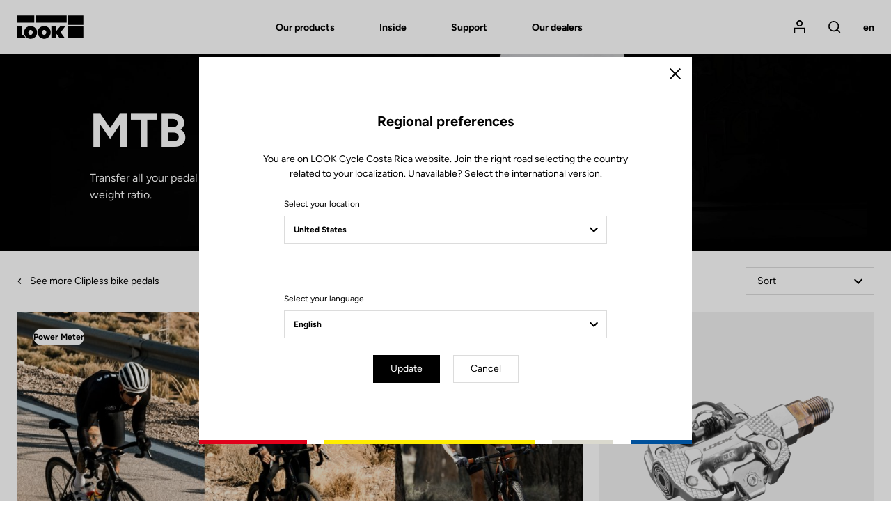

--- FILE ---
content_type: text/html; charset=UTF-8
request_url: https://www.lookcycle.com/cr-en/products/pedals/mtb
body_size: 21429
content:
<!DOCTYPE html>
<html id="document" class="c-document js-document" lang="en-EN">
<head>
    <meta charset="UTF-8">
    <meta name="viewport" content="width=device-width, initial-scale=1.0, shrink-to-fit=no">

    <title>MTB - LOOK Cycle</title>
    <meta name="description" content="Look Cycle, carbon bikes manufacturer for road bicycling, track, triathlon, gravel &amp;amp; e-bike. Inventor and leader of the automatic pedal."/>

              <meta name="robots" content="index, follow">
        <meta property="og:title" content="MTB - LOOK Cycle" />
        <meta property="og:description" content="Look Cycle, carbon bikes manufacturer for road bicycling, track, triathlon, gravel &amp;amp; e-bike. Inventor and leader of the automatic pedal." />
        <meta property="og:type" content="website" />
        <meta property="og:locale" content="en" />
    
  <link rel="canonical" href="https://www.lookcycle.com/cr-en/products/pedals/mtb">
  <meta property="og:url" content="https://www.lookcycle.com/cr-en/products/pedals/mtb" />

            <link rel="stylesheet" href="/build/css/main.68af52ec.css">
        <link rel="stylesheet" href="/bundles/syliusmollieplugin/mollie/shop.css">

    
    <meta name="facebook-domain-verification" content="veph53cn1g646jamjk95q0lddmh7u0" />

            <script id="mcjs">!function(c,h,i,m,p){m=c.createElement(h),p=c.getElementsByTagName(h)[0],m.async=1,m.src=i,p.parentNode.insertBefore(m,p)}(document,"script","https://chimpstatic.com/mcjs-connected/js/users/85feac2bacd728d0609baeb03/4c01b3f9289d730c8ca4a4035.js");</script>
</head>

<body class="c-page is-not-outlinable js-page ">
    <script>window.dataLayer = window.dataLayer || [];</script><script>
    var data = {
    websiteLanguage: 'en',
    websiteCountry: 'CR_WEB',
    websiteEnvironment: 'Production',
    userLogged: 'No',
    pageType: 'Product category page',
    };

  
  window.dataLayer.push(data);
</script>

        <noscript><iframe src="https://www.googletagmanager.com/ns.html?id=GTM-586HMF3" height="0" width="0" style="display:none;visibility:hidden"></iframe></noscript>
        <script>(function(w,d,s,l,i){w[l]=w[l]||[];w[l].push({'gtm.start':
                new Date().getTime(),event:'gtm.js'});var f=d.getElementsByTagName(s)[0],
            j=d.createElement(s),dl=l!='dataLayer'?'&l='+l:'';j.async=true;j.src=
            'https://www.googletagmanager.com/gtm.js?id='+i+dl;f.parentNode.insertBefore(j,f);
        })(window,document,'script','dataLayer','GTM-586HMF3');</script>
<div class="c-page__inner">

          <header class="c-header c-header--half c-header--half-secondary">

    
  <!-- Header Logo + Nav-->
  <div class="c-header__main">

    <div class="o-container">

      <div class="o-grid o-grid--none@tablet-down u-fxw(nowrap) u-ai(center)">
        <div class="o-grid__col o-grid__col--12 o-grid__col--1@tablet-up u-pr(lg)@tablet-down u-d(flex)@tablet-down u-ai(center)@tablet-down">

          <!-- Button open menu -->
          <button type="button" class="c-header__btn-nav c-header__btn-nav--open js-nav-primary-open">
              <span class="c-icon c-icon--menu">
                <svg width="18" height="13" viewBox="0 0 18 13" xmlns="http://www.w3.org/2000/svg"><path d="M0 7.2h18V5.4H0v1.8zm0-5.4h18V0H0v1.8zm0 10.8h18v-1.8H0v1.8z" fill="currentColor" fill-rule="nonzero"/></svg>

              </span>
            <span class="u-hidden">Open menu</span>
          </button><!-- /Button open menu -->

          <!-- Logo -->
                                
          <a href="/cr-en/" class="c-logo c-header__logo u-mx(auto)@tablet-down" data-tm-action="{&quot;event&quot;:&quot;lookEvent&quot;,&quot;category&quot;:&quot;Header&quot;,&quot;action&quot;:&quot;Logo&quot;}">
            <svg width="245" height="87" viewBox="0 0 245 87" xmlns="http://www.w3.org/2000/svg"><g fill="currentColor" fill-rule="nonzero"><path d="M188.1.7h56.4v34.7h-56.4zM188.1 40.5h56.4v44.2h-56.4zM.8 84.7V40.5h17.5v32.8h7.6L34 84.7zM177.9 40.5h-18.4l-15.7 18.8V40.5h-16.7v44.2h16.7V65.8l14 18.9H177l-16-22.3z"/><path d="M50.8 39.4c-13.3 0-24.1 10.5-24.1 23.5s10.8 23.5 24.1 23.5 24.1-10.5 24.1-23.5-10.8-23.5-24.1-23.5zm0 32.7c-4.4 0-8-4.2-8-9.3 0-5.1 3.6-9.3 8-9.3s8 4.2 8 9.3c0 5.2-3.6 9.3-8 9.3zM100.6 39.4c-13.3 0-24.1 10.5-24.1 23.5s10.8 23.5 24.1 23.5 24.1-10.5 24.1-23.5-10.8-23.5-24.1-23.5zm0 32.7c-4.4 0-8-4.2-8-9.3 0-5.1 3.6-9.3 8-9.3s8 4.2 8 9.3c0 5.2-3.6 9.3-8 9.3zM.5.7h63.8v25.9H.5zM69.5.7h113.6v25.9H69.5z"/></g></svg>

          </a>

          <a href="/cr-en/" class="c-logo c-header__logo c-header__logo--secondary u-mx(auto)@tablet-down" data-tm-action="{&quot;event&quot;:&quot;lookEvent&quot;,&quot;category&quot;:&quot;Header&quot;,&quot;action&quot;:&quot;Logo&quot;}">
            <svg width="245" height="86" viewBox="0 0 245 86" xmlns="http://www.w3.org/2000/svg"><g fill-rule="nonzero" fill="none"><path fill="#E1251B" d="M.5.4h63.8v25.9H.5z"/><path fill="#FCE200" d="M69.5.4h113.6v25.9H69.5z"/><path fill="#BAB9AF" d="M188.2.4h56.4v34.7h-56.4z"/><path fill="#0033A1" d="M188.2 40.1h56.4v44.2h-56.4z"/><path fill="#000" d="M.8 84.4V40.2h17.5V73h7.6L34 84.4zM177.9 40.2h-18.4l-15.7 18.7V40.2h-16.6v44.2h16.6V65.5l14 18.9H177l-16-22.3z"/><path d="M50.8 39c-13.3 0-24.1 10.5-24.1 23.5S37.5 86 50.8 86s24.1-10.5 24.1-23.5S64.1 39 50.8 39zm0 32.8c-4.4 0-8-4.2-8-9.3 0-5.1 3.6-9.3 8-9.3s8 4.2 8 9.3c.1 5.1-3.5 9.3-8 9.3zM100.6 39c-13.3 0-24.1 10.5-24.1 23.5S87.3 86 100.6 86s24.1-10.5 24.1-23.5S113.9 39 100.6 39zm0 32.8c-4.4 0-8-4.2-8-9.3 0-5.1 3.6-9.3 8-9.3s8 4.2 8 9.3c.1 5.1-3.5 9.3-8 9.3z" fill="#000"/><path fill="#000" d="M.5 26.2h63.8V.4h5.2v25.8H183V.4h5.3V35h56.3v5.3h-56.3v44H183V30.8H.5z"/></g></svg>

          </a><!-- /Logo -->

        </div>
        <div class="o-grid__col o-grid__col--7@tablet-up">

          <!-- Navigation -->

                      <nav class="c-nav c-nav--main c-header__nav js-nav-primary" aria-label="Main menu">

  <!-- Button close menu -->
  <button type="button" class="c-header__btn-nav c-header__btn-nav--close js-nav-primary-close">
    <span class="c-icon c-icon--close c-nav__icon">
      <svg width="14" height="14" viewBox="0 0 14 14" xmlns="http://www.w3.org/2000/svg"><path d="M7 5.728L12.728 0 14 1.273 8.273 7l5.728 5.728L12.728 14 7 8.273l-5.727 5.728L0 12.728 5.728 7 0 1.273 1.273 0z" fill="currentColor" fill-rule="nonzero"/></svg>

    </span>
    <span class="u-hidden">Close</span>
  </button><!-- /Button close menu -->

  <!-- Navigation Primary: Dialog on Mobile/Tablet screen -->
  <ul id="js-tabNav-primary" class="c-nav__list c-nav__list--primary js-nav-primary" role="menu">
    <li class="c-nav__item c-nav__item--primary" role="menuitem">
      <a href="#tab-one" data-panel-id="#tab-one" class="c-nav__link c-nav__link--primary js-tabs__trigger-primary"
         data-tm-action="{&quot;event&quot;:&quot;lookEvent&quot;,&quot;category&quot;:&quot;Header - Navigation level 1&quot;,&quot;action&quot;:&quot;Our products&quot;}"
      >Our products</a>

      <!-- Navigation First Inner -->
      <div id="tab-one" class="c-nav__inner js-nav-secondary js-tabs__content-primary">
        <div class="o-container@tablet-up">

          <!-- Navigation Secondary List -->
          <ul id="js-tabNav-secondary" class="c-nav__list c-nav__list--secondary" role="menu">                                    
                                                          <li class="c-nav__item c-nav__item--secondary" role="menuitem">
    <a href="/cr-en/products/bikes"
    data-panel-id="#second-1"
    class="c-nav__link c-nav__link--next c-nav__link--secondary js-nav-tertiary-open-1 js-tabs__trigger-secondary is-open"
    data-tm-action="{&quot;event&quot;:&quot;lookEvent&quot;,&quot;category&quot;:&quot;Header - Navigation level 2&quot;,&quot;action&quot;:&quot;Bikes&quot;}"
  >
    Bikes
    <span class="c-icon c-icon--arrow c-nav__icon c-nav__icon--next">
      <svg width="12" height="8" viewBox="0 0 12 8" xmlns="http://www.w3.org/2000/svg" xmlns:xlink="http://www.w3.org/1999/xlink"><path d="M10.59.59L6 5.17 1.41.59 0 2l6 6 6-6z" fill="currentColor"/></svg>

    </span>
  </a>

  <!-- Navigation Secondary Inner -->
      <div id="second-1" class="c-nav__inner js-tabs__content-secondary">
    <div id="js-tabNav-tertiary-1" class="o-container@tablet-up">

                      <!-- Tabs switchers only desktop screen -->
        <div class="c-nav__switcher u-hidden@tablet-down">
                    <a href="#third-1-1" data-panel-id="#third-1-1" class="c-nav__btn-switcher c-button c-button--ghost js-tabs__trigger-tertiary is-active"
             data-tm-action="{&quot;event&quot;:&quot;lookEventLab&quot;,&quot;category&quot;:&quot;Header&quot;,&quot;action&quot;:&quot;By experience&quot;,&quot;label&quot;:&quot;Bikes&quot;}"
          >
            By experience
          </a>
          <a href="#third-1-2" data-panel-id="#third-1-2" class="c-nav__btn-switcher c-button c-button--ghost js-tabs__trigger-tertiary"
             data-tm-action="{&quot;event&quot;:&quot;lookEventLab&quot;,&quot;category&quot;:&quot;Header&quot;,&quot;action&quot;:&quot;By model&quot;,&quot;label&quot;:&quot;Bikes&quot;}"
          >
            By model
          </a>
        </div><!-- /Tabs switchers -->
      
      <!-- Dialog on Mobile/Tablet screen -->
            <div class="c-nav__modal js-nav-tertiary js-nav-tertiary-1">

        <!-- Back button -->
        <div class="c-nav__item c-nav__item--tertiary c-nav__item--back u-hidden@tablet-up" role="menuitem">
          <div class="o-grid o-grid--custom o-grid--none o-grid--3 u-fxw(nowrap) u-ai(center)">
            <div class="o-grid__col">
                            <a href="#" class="c-nav__link c-nav__link--back js-nav-tertiary-close-1">
                <span class="c-icon c-icon--arrow c-nav__icon c-nav__icon--back">
                  <svg width="12" height="8" viewBox="0 0 12 8" xmlns="http://www.w3.org/2000/svg" xmlns:xlink="http://www.w3.org/1999/xlink"><path d="M10.59.59L6 5.17 1.41.59 0 2l6 6 6-6z" fill="currentColor"/></svg>

                </span>
                <span>Back</span>
              </a>
            </div>
            <div class="o-grid__col u-ta(center)">
              <a href="/cr-en/products/bikes"
                class="c-nav__link"
                data-tm-action="{&quot;event&quot;:&quot;lookEvent&quot;,&quot;category&quot;:&quot;Header - Navigation level 2&quot;,&quot;action&quot;:&quot;Bikes&quot;}"
              >
                Bikes
              </a>
            </div>
          </div>
        </div><!-- /Back button -->

                  <!-- Navigation Tertiary List -->

<ul id="third-1-1" class="c-nav__list c-nav__list--tertiary js-tabs__content-tertiary"
    style="--nav-item-tertiary-col:  6 ">
                                              
    <li class="c-nav__item c-nav__item--tertiary" role="menuitem">
    <a href="/cr-en/products/bikes/road-bikes" class="c-nav__link c-nav__link--tertiary c-nav__link--next js-nav-quaternary-open-1 js-link-image"
       data-menu-img="submenu-img-1" data-image="https://www.lookcycle.com/media/cache/menu/taxon/bike-road.jpg"       data-tm-action="{&quot;event&quot;:&quot;lookEventLab&quot;,&quot;category&quot;:&quot;Header - Navigation level 3&quot;,&quot;action&quot;:&quot;Our products - Bikes&quot;,&quot;label&quot;:&quot;Road&quot;}"
    >
      Road
      <span class="c-icon c-icon--arrow c-nav__icon c-nav__icon--next">
        <svg width="12" height="8" viewBox="0 0 12 8" xmlns="http://www.w3.org/2000/svg" xmlns:xlink="http://www.w3.org/1999/xlink"><path d="M10.59.59L6 5.17 1.41.59 0 2l6 6 6-6z" fill="currentColor"/></svg>

      </span>
    </a>

    <!-- Dialog on Mobile/Tablet screen -->
    <div id="js-tabNav-quaternary-1" class="c-nav__modal js-nav-quaternary js-nav-quaternary-1" data-quaternary-index="1">

      <!-- Back button -->
      <div class="c-nav__item c-nav__item--quaternary c-nav__item--back u-hidden@tablet-up">
        <div class="o-grid o-grid--custom o-grid--none o-grid--3 u-fxw(nowrap) u-ai(center)">
          <div class="o-grid__col">
            <a href="#" class="c-nav__link c-nav__link--back js-nav-quaternary-close-1">
              <span class="c-icon c-icon--arrow c-nav__icon c-nav__icon--back">
                <svg width="12" height="8" viewBox="0 0 12 8" xmlns="http://www.w3.org/2000/svg" xmlns:xlink="http://www.w3.org/1999/xlink"><path d="M10.59.59L6 5.17 1.41.59 0 2l6 6 6-6z" fill="currentColor"/></svg>

              </span>
              <span>Back</span>
            </a>
          </div>
          <div class="o-grid__col u-ta(center)">
            Road
          </div>
        </div>
      </div><!-- /Back button -->
            <!-- Tabs switchers only Mobile/Tablet screen -->
      <div class="c-nav__item c-nav__item--switcher u-ta(center) u-hidden@tablet-up">
        <div class="c-nav__content">
          <button type="button" class="c-nav__btn-switcher c-button c-button--ghost js-tabs__trigger-quaternary-1"
                  data-tm-action="{&quot;event&quot;:&quot;lookEventLab&quot;,&quot;category&quot;:&quot;Header&quot;,&quot;action&quot;:&quot;By experience&quot;,&quot;label&quot;:&quot;Bikes&quot;}"
          >
            By experience
          </button>
          <button type="button" class="c-nav__btn-switcher c-button c-button--ghost js-tabs__trigger-quaternary-1"
                  data-tm-action="{&quot;event&quot;:&quot;lookEventLab&quot;,&quot;category&quot;:&quot;Header&quot;,&quot;action&quot;:&quot;By model&quot;,&quot;label&quot;:&quot;Bikes&quot;}"
          >
            By model
          </button>
        </div>
      </div><!-- /Tabs switchers -->

      <!-- Tabs content -->
      <!-- Navigation Quaternary List -->
      <ul class="c-nav__list c-nav__list--quaternary js-tabs__content-quaternary-1">
        <li class="c-nav__item c-nav__item--quaternary c-separator c-separator--light u-fw(black) u-hidden@tablet-up" role="menuitem">
          <a href="/cr-en/products/bikes/road-bikes" class="c-nav__link c-nav__link--next c-nav__link--secondary">Road</a>
        </li>
                                                                  
          <li class="c-nav__item c-nav__item--quaternary" role="menuitem">
            <a href="/cr-en/products/bikes/road-bikes/aero" class="c-nav__link c-nav__link--quaternary"
               data-tm-action="{&quot;event&quot;:&quot;lookEventLab&quot;,&quot;category&quot;:&quot;Header - Navigation level 4&quot;,&quot;action&quot;:&quot;Our products - Bikes&quot;,&quot;label&quot;:&quot;Race&quot;}"
            >Race</a>
          </li>
                                                                  
          <li class="c-nav__item c-nav__item--quaternary" role="menuitem">
            <a href="/cr-en/products/bikes/road-bikes/altitude" class="c-nav__link c-nav__link--quaternary"
               data-tm-action="{&quot;event&quot;:&quot;lookEventLab&quot;,&quot;category&quot;:&quot;Header - Navigation level 4&quot;,&quot;action&quot;:&quot;Our products - Bikes&quot;,&quot;label&quot;:&quot;Performance&quot;}"
            >Performance</a>
          </li>
                                                                  
          <li class="c-nav__item c-nav__item--quaternary" role="menuitem">
            <a href="/cr-en/products/bikes/road-bikes/endurance" class="c-nav__link c-nav__link--quaternary"
               data-tm-action="{&quot;event&quot;:&quot;lookEventLab&quot;,&quot;category&quot;:&quot;Header - Navigation level 4&quot;,&quot;action&quot;:&quot;Our products - Bikes&quot;,&quot;label&quot;:&quot;Endurance&quot;}"
            >Endurance</a>
          </li>
                                                                  
          <li class="c-nav__item c-nav__item--quaternary" role="menuitem">
            <a href="/cr-en/products/bikes/triathlon-bikes" class="c-nav__link c-nav__link--quaternary"
               data-tm-action="{&quot;event&quot;:&quot;lookEventLab&quot;,&quot;category&quot;:&quot;Header - Navigation level 4&quot;,&quot;action&quot;:&quot;Our products - Bikes&quot;,&quot;label&quot;:&quot;Triathlon&quot;}"
            >Triathlon</a>
          </li>
              </ul><!-- /Navigation Quaternary List -->

      <!-- Navigation Quaternary List -->
      <ul class="c-nav__list c-nav__list--quaternary js-tabs__content-quaternary-1 u-hidden@tablet-up">
        <li class="c-nav__item c-nav__item--quaternary c-separator c-separator--light u-fw(black) u-hidden@tablet-up" role="menuitem">
          <span class="c-nav__content">Road</span>
        </li>
                                        
          <li class="c-nav__item c-nav__item--quaternary" role="menuitem">
            <a href="/cr-en/795-blade-rs" class="c-nav__link c-nav__link--quaternary"
               data-tm-action="{&quot;event&quot;:&quot;lookEventLab&quot;,&quot;category&quot;:&quot;Header - Navigation level 3&quot;,&quot;action&quot;:&quot;Our products - Bikes&quot;,&quot;label&quot;:&quot;795 Blade RS&quot;}"
            >795 Blade RS</a>
          </li>
                                        
          <li class="c-nav__item c-nav__item--quaternary" role="menuitem">
            <a href="/cr-en/785-huez" class="c-nav__link c-nav__link--quaternary"
               data-tm-action="{&quot;event&quot;:&quot;lookEventLab&quot;,&quot;category&quot;:&quot;Header - Navigation level 3&quot;,&quot;action&quot;:&quot;Our products - Bikes&quot;,&quot;label&quot;:&quot;785 Huez&quot;}"
            >785 Huez</a>
          </li>
                                        
          <li class="c-nav__item c-nav__item--quaternary" role="menuitem">
            <a href="/cr-en/765-optimum" class="c-nav__link c-nav__link--quaternary"
               data-tm-action="{&quot;event&quot;:&quot;lookEventLab&quot;,&quot;category&quot;:&quot;Header - Navigation level 3&quot;,&quot;action&quot;:&quot;Our products - Bikes&quot;,&quot;label&quot;:&quot;765 Optimum&quot;}"
            >765 Optimum</a>
          </li>
              </ul><!-- /Navigation Quaternary List -->
      <!-- /Tabs content -->

    </div><!-- /Dialog on Mobile/Tablet screen -->
  </li>
                                        
    <li class="c-nav__item c-nav__item--tertiary" role="menuitem">
    <a href="/cr-en/products/gravel/gravel-bikes" class="c-nav__link c-nav__link--tertiary c-nav__link--next js-nav-quaternary-open-2 js-link-image"
       data-menu-img="submenu-img-1" data-image="https://www.lookcycle.com/media/cache/menu/taxon/bike-gravel.jpg"       data-tm-action="{&quot;event&quot;:&quot;lookEventLab&quot;,&quot;category&quot;:&quot;Header - Navigation level 3&quot;,&quot;action&quot;:&quot;Our products - Bikes&quot;,&quot;label&quot;:&quot;Gravel&quot;}"
    >
      Gravel
      <span class="c-icon c-icon--arrow c-nav__icon c-nav__icon--next">
        <svg width="12" height="8" viewBox="0 0 12 8" xmlns="http://www.w3.org/2000/svg" xmlns:xlink="http://www.w3.org/1999/xlink"><path d="M10.59.59L6 5.17 1.41.59 0 2l6 6 6-6z" fill="currentColor"/></svg>

      </span>
    </a>

    <!-- Dialog on Mobile/Tablet screen -->
    <div id="js-tabNav-quaternary-2" class="c-nav__modal js-nav-quaternary js-nav-quaternary-2" data-quaternary-index="2">

      <!-- Back button -->
      <div class="c-nav__item c-nav__item--quaternary c-nav__item--back u-hidden@tablet-up">
        <div class="o-grid o-grid--custom o-grid--none o-grid--3 u-fxw(nowrap) u-ai(center)">
          <div class="o-grid__col">
            <a href="#" class="c-nav__link c-nav__link--back js-nav-quaternary-close-2">
              <span class="c-icon c-icon--arrow c-nav__icon c-nav__icon--back">
                <svg width="12" height="8" viewBox="0 0 12 8" xmlns="http://www.w3.org/2000/svg" xmlns:xlink="http://www.w3.org/1999/xlink"><path d="M10.59.59L6 5.17 1.41.59 0 2l6 6 6-6z" fill="currentColor"/></svg>

              </span>
              <span>Back</span>
            </a>
          </div>
          <div class="o-grid__col u-ta(center)">
            Gravel
          </div>
        </div>
      </div><!-- /Back button -->
            <!-- Tabs switchers only Mobile/Tablet screen -->
      <div class="c-nav__item c-nav__item--switcher u-ta(center) u-hidden@tablet-up">
        <div class="c-nav__content">
          <button type="button" class="c-nav__btn-switcher c-button c-button--ghost js-tabs__trigger-quaternary-2"
                  data-tm-action="{&quot;event&quot;:&quot;lookEventLab&quot;,&quot;category&quot;:&quot;Header&quot;,&quot;action&quot;:&quot;By experience&quot;,&quot;label&quot;:&quot;Bikes&quot;}"
          >
            By experience
          </button>
          <button type="button" class="c-nav__btn-switcher c-button c-button--ghost js-tabs__trigger-quaternary-2"
                  data-tm-action="{&quot;event&quot;:&quot;lookEventLab&quot;,&quot;category&quot;:&quot;Header&quot;,&quot;action&quot;:&quot;By model&quot;,&quot;label&quot;:&quot;Bikes&quot;}"
          >
            By model
          </button>
        </div>
      </div><!-- /Tabs switchers -->

      <!-- Tabs content -->
      <!-- Navigation Quaternary List -->
      <ul class="c-nav__list c-nav__list--quaternary js-tabs__content-quaternary-2">
        <li class="c-nav__item c-nav__item--quaternary c-separator c-separator--light u-fw(black) u-hidden@tablet-up" role="menuitem">
          <a href="/cr-en/products/gravel/gravel-bikes" class="c-nav__link c-nav__link--next c-nav__link--secondary">Gravel</a>
        </li>
                                                                  
          <li class="c-nav__item c-nav__item--quaternary" role="menuitem">
            <a href="/cr-en/products/bikes/gravel-bikes/gravel" class="c-nav__link c-nav__link--quaternary"
               data-tm-action="{&quot;event&quot;:&quot;lookEventLab&quot;,&quot;category&quot;:&quot;Header - Navigation level 4&quot;,&quot;action&quot;:&quot;Our products - Bikes&quot;,&quot;label&quot;:&quot;Gravel&quot;}"
            >Gravel</a>
          </li>
                                                                  
          <li class="c-nav__item c-nav__item--quaternary" role="menuitem">
            <a href="/cr-en/products/bikes/gravel-bikes/e-gravel" class="c-nav__link c-nav__link--quaternary"
               data-tm-action="{&quot;event&quot;:&quot;lookEventLab&quot;,&quot;category&quot;:&quot;Header - Navigation level 4&quot;,&quot;action&quot;:&quot;Our products - Bikes&quot;,&quot;label&quot;:&quot;E-Gravel&quot;}"
            >E-Gravel</a>
          </li>
              </ul><!-- /Navigation Quaternary List -->

      <!-- Navigation Quaternary List -->
      <ul class="c-nav__list c-nav__list--quaternary js-tabs__content-quaternary-2 u-hidden@tablet-up">
        <li class="c-nav__item c-nav__item--quaternary c-separator c-separator--light u-fw(black) u-hidden@tablet-up" role="menuitem">
          <span class="c-nav__content">Gravel</span>
        </li>
                                        
          <li class="c-nav__item c-nav__item--quaternary" role="menuitem">
            <a href="/cr-en/765-gravel" class="c-nav__link c-nav__link--quaternary"
               data-tm-action="{&quot;event&quot;:&quot;lookEventLab&quot;,&quot;category&quot;:&quot;Header - Navigation level 3&quot;,&quot;action&quot;:&quot;Our products - Bikes&quot;,&quot;label&quot;:&quot;765 Gravel&quot;}"
            >765 Gravel</a>
          </li>
                                        
          <li class="c-nav__item c-nav__item--quaternary" role="menuitem">
            <a href="/cr-en/e-765" class="c-nav__link c-nav__link--quaternary"
               data-tm-action="{&quot;event&quot;:&quot;lookEventLab&quot;,&quot;category&quot;:&quot;Header - Navigation level 3&quot;,&quot;action&quot;:&quot;Our products - Bikes&quot;,&quot;label&quot;:&quot;E-765 Gravel&quot;}"
            >E-765 Gravel</a>
          </li>
              </ul><!-- /Navigation Quaternary List -->
      <!-- /Tabs content -->

    </div><!-- /Dialog on Mobile/Tablet screen -->
  </li>
                                        
    <li class="c-nav__item c-nav__item--tertiary" role="menuitem">
    <a href="/cr-en/products/bikes/e-bike" class="c-nav__link c-nav__link--tertiary c-nav__link--next js-nav-quaternary-open-3 js-link-image"
       data-menu-img="submenu-img-1" data-image="https://www.lookcycle.com/media/cache/menu/products-bikes-2024/E-765-Optimum/catalog-e-bike.jpg"       data-tm-action="{&quot;event&quot;:&quot;lookEventLab&quot;,&quot;category&quot;:&quot;Header - Navigation level 3&quot;,&quot;action&quot;:&quot;Our products - Bikes&quot;,&quot;label&quot;:&quot;E-bike&quot;}"
    >
      E-bike
      <span class="c-icon c-icon--arrow c-nav__icon c-nav__icon--next">
        <svg width="12" height="8" viewBox="0 0 12 8" xmlns="http://www.w3.org/2000/svg" xmlns:xlink="http://www.w3.org/1999/xlink"><path d="M10.59.59L6 5.17 1.41.59 0 2l6 6 6-6z" fill="currentColor"/></svg>

      </span>
    </a>

    <!-- Dialog on Mobile/Tablet screen -->
    <div id="js-tabNav-quaternary-3" class="c-nav__modal js-nav-quaternary js-nav-quaternary-3" data-quaternary-index="3">

      <!-- Back button -->
      <div class="c-nav__item c-nav__item--quaternary c-nav__item--back u-hidden@tablet-up">
        <div class="o-grid o-grid--custom o-grid--none o-grid--3 u-fxw(nowrap) u-ai(center)">
          <div class="o-grid__col">
            <a href="#" class="c-nav__link c-nav__link--back js-nav-quaternary-close-3">
              <span class="c-icon c-icon--arrow c-nav__icon c-nav__icon--back">
                <svg width="12" height="8" viewBox="0 0 12 8" xmlns="http://www.w3.org/2000/svg" xmlns:xlink="http://www.w3.org/1999/xlink"><path d="M10.59.59L6 5.17 1.41.59 0 2l6 6 6-6z" fill="currentColor"/></svg>

              </span>
              <span>Back</span>
            </a>
          </div>
          <div class="o-grid__col u-ta(center)">
            E-bike
          </div>
        </div>
      </div><!-- /Back button -->
            <!-- Tabs switchers only Mobile/Tablet screen -->
      <div class="c-nav__item c-nav__item--switcher u-ta(center) u-hidden@tablet-up">
        <div class="c-nav__content">
          <button type="button" class="c-nav__btn-switcher c-button c-button--ghost js-tabs__trigger-quaternary-3"
                  data-tm-action="{&quot;event&quot;:&quot;lookEventLab&quot;,&quot;category&quot;:&quot;Header&quot;,&quot;action&quot;:&quot;By experience&quot;,&quot;label&quot;:&quot;Bikes&quot;}"
          >
            By experience
          </button>
          <button type="button" class="c-nav__btn-switcher c-button c-button--ghost js-tabs__trigger-quaternary-3"
                  data-tm-action="{&quot;event&quot;:&quot;lookEventLab&quot;,&quot;category&quot;:&quot;Header&quot;,&quot;action&quot;:&quot;By model&quot;,&quot;label&quot;:&quot;Bikes&quot;}"
          >
            By model
          </button>
        </div>
      </div><!-- /Tabs switchers -->

      <!-- Tabs content -->
      <!-- Navigation Quaternary List -->
      <ul class="c-nav__list c-nav__list--quaternary js-tabs__content-quaternary-3">
        <li class="c-nav__item c-nav__item--quaternary c-separator c-separator--light u-fw(black) u-hidden@tablet-up" role="menuitem">
          <a href="/cr-en/products/bikes/e-bike" class="c-nav__link c-nav__link--next c-nav__link--secondary">E-bike</a>
        </li>
                                                                  
          <li class="c-nav__item c-nav__item--quaternary" role="menuitem">
            <a href="/cr-en/products/bikes/e-bike/gravel" class="c-nav__link c-nav__link--quaternary"
               data-tm-action="{&quot;event&quot;:&quot;lookEventLab&quot;,&quot;category&quot;:&quot;Header - Navigation level 4&quot;,&quot;action&quot;:&quot;Our products - Bikes&quot;,&quot;label&quot;:&quot;E-Gravel&quot;}"
            >E-Gravel</a>
          </li>
                                                                  
          <li class="c-nav__item c-nav__item--quaternary" role="menuitem">
            <a href="/cr-en/products/bikes/e-bike/road" class="c-nav__link c-nav__link--quaternary"
               data-tm-action="{&quot;event&quot;:&quot;lookEventLab&quot;,&quot;category&quot;:&quot;Header - Navigation level 4&quot;,&quot;action&quot;:&quot;Our products - Bikes&quot;,&quot;label&quot;:&quot;E-Road&quot;}"
            >E-Road</a>
          </li>
              </ul><!-- /Navigation Quaternary List -->

      <!-- Navigation Quaternary List -->
      <ul class="c-nav__list c-nav__list--quaternary js-tabs__content-quaternary-3 u-hidden@tablet-up">
        <li class="c-nav__item c-nav__item--quaternary c-separator c-separator--light u-fw(black) u-hidden@tablet-up" role="menuitem">
          <span class="c-nav__content">E-bike</span>
        </li>
                                        
          <li class="c-nav__item c-nav__item--quaternary" role="menuitem">
            <a href="/cr-en/e-765" class="c-nav__link c-nav__link--quaternary"
               data-tm-action="{&quot;event&quot;:&quot;lookEventLab&quot;,&quot;category&quot;:&quot;Header - Navigation level 3&quot;,&quot;action&quot;:&quot;Our products - Bikes&quot;,&quot;label&quot;:&quot;E-765 Optimum&quot;}"
            >E-765 Optimum</a>
          </li>
                                        
          <li class="c-nav__item c-nav__item--quaternary" role="menuitem">
            <a href="/cr-en/e-765" class="c-nav__link c-nav__link--quaternary"
               data-tm-action="{&quot;event&quot;:&quot;lookEventLab&quot;,&quot;category&quot;:&quot;Header - Navigation level 3&quot;,&quot;action&quot;:&quot;Our products - Bikes&quot;,&quot;label&quot;:&quot;E-765 Gravel&quot;}"
            >E-765 Gravel</a>
          </li>
              </ul><!-- /Navigation Quaternary List -->
      <!-- /Tabs content -->

    </div><!-- /Dialog on Mobile/Tablet screen -->
  </li>
                                        
    <li class="c-nav__item c-nav__item--tertiary" role="menuitem">
    <a href="/cr-en/products/bikes/track-bikes" class="c-nav__link c-nav__link--tertiary c-nav__link--next js-nav-quaternary-open-4 js-link-image"
       data-menu-img="submenu-img-1" data-image="https://www.lookcycle.com/media/cache/menu/menu-dynamic-cover/menu-bike-category-page-dynamic-cover-2392x600-track-bikes-2020.jpg"       data-tm-action="{&quot;event&quot;:&quot;lookEventLab&quot;,&quot;category&quot;:&quot;Header - Navigation level 3&quot;,&quot;action&quot;:&quot;Our products - Bikes&quot;,&quot;label&quot;:&quot;Track - Fixed Gear&quot;}"
    >
      Track - Fixed Gear
      <span class="c-icon c-icon--arrow c-nav__icon c-nav__icon--next">
        <svg width="12" height="8" viewBox="0 0 12 8" xmlns="http://www.w3.org/2000/svg" xmlns:xlink="http://www.w3.org/1999/xlink"><path d="M10.59.59L6 5.17 1.41.59 0 2l6 6 6-6z" fill="currentColor"/></svg>

      </span>
    </a>

    <!-- Dialog on Mobile/Tablet screen -->
    <div id="js-tabNav-quaternary-4" class="c-nav__modal js-nav-quaternary js-nav-quaternary-4" data-quaternary-index="4">

      <!-- Back button -->
      <div class="c-nav__item c-nav__item--quaternary c-nav__item--back u-hidden@tablet-up">
        <div class="o-grid o-grid--custom o-grid--none o-grid--3 u-fxw(nowrap) u-ai(center)">
          <div class="o-grid__col">
            <a href="#" class="c-nav__link c-nav__link--back js-nav-quaternary-close-4">
              <span class="c-icon c-icon--arrow c-nav__icon c-nav__icon--back">
                <svg width="12" height="8" viewBox="0 0 12 8" xmlns="http://www.w3.org/2000/svg" xmlns:xlink="http://www.w3.org/1999/xlink"><path d="M10.59.59L6 5.17 1.41.59 0 2l6 6 6-6z" fill="currentColor"/></svg>

              </span>
              <span>Back</span>
            </a>
          </div>
          <div class="o-grid__col u-ta(center)">
            Track - Fixed Gear
          </div>
        </div>
      </div><!-- /Back button -->
            <!-- Tabs switchers only Mobile/Tablet screen -->
      <div class="c-nav__item c-nav__item--switcher u-ta(center) u-hidden@tablet-up">
        <div class="c-nav__content">
          <button type="button" class="c-nav__btn-switcher c-button c-button--ghost js-tabs__trigger-quaternary-4"
                  data-tm-action="{&quot;event&quot;:&quot;lookEventLab&quot;,&quot;category&quot;:&quot;Header&quot;,&quot;action&quot;:&quot;By experience&quot;,&quot;label&quot;:&quot;Bikes&quot;}"
          >
            By experience
          </button>
          <button type="button" class="c-nav__btn-switcher c-button c-button--ghost js-tabs__trigger-quaternary-4"
                  data-tm-action="{&quot;event&quot;:&quot;lookEventLab&quot;,&quot;category&quot;:&quot;Header&quot;,&quot;action&quot;:&quot;By model&quot;,&quot;label&quot;:&quot;Bikes&quot;}"
          >
            By model
          </button>
        </div>
      </div><!-- /Tabs switchers -->

      <!-- Tabs content -->
      <!-- Navigation Quaternary List -->
      <ul class="c-nav__list c-nav__list--quaternary js-tabs__content-quaternary-4">
        <li class="c-nav__item c-nav__item--quaternary c-separator c-separator--light u-fw(black) u-hidden@tablet-up" role="menuitem">
          <a href="/cr-en/products/bikes/track-bikes" class="c-nav__link c-nav__link--next c-nav__link--secondary">Track - Fixed Gear</a>
        </li>
              </ul><!-- /Navigation Quaternary List -->

      <!-- Navigation Quaternary List -->
      <ul class="c-nav__list c-nav__list--quaternary js-tabs__content-quaternary-4 u-hidden@tablet-up">
        <li class="c-nav__item c-nav__item--quaternary c-separator c-separator--light u-fw(black) u-hidden@tablet-up" role="menuitem">
          <span class="c-nav__content">Track - Fixed Gear</span>
        </li>
                                        
          <li class="c-nav__item c-nav__item--quaternary" role="menuitem">
            <a href="/cr-en/look-p24" class="c-nav__link c-nav__link--quaternary"
               data-tm-action="{&quot;event&quot;:&quot;lookEventLab&quot;,&quot;category&quot;:&quot;Header - Navigation level 3&quot;,&quot;action&quot;:&quot;Our products - Bikes&quot;,&quot;label&quot;:&quot;LOOK P24&quot;}"
            >LOOK P24</a>
          </li>
                                        
          <li class="c-nav__item c-nav__item--quaternary" role="menuitem">
            <a href="/cr-en/track-bike-t20" class="c-nav__link c-nav__link--quaternary"
               data-tm-action="{&quot;event&quot;:&quot;lookEventLab&quot;,&quot;category&quot;:&quot;Header - Navigation level 3&quot;,&quot;action&quot;:&quot;Our products - Bikes&quot;,&quot;label&quot;:&quot;LOOK T20&quot;}"
            >LOOK T20</a>
          </li>
                                        
          <li class="c-nav__item c-nav__item--quaternary" role="menuitem">
            <a href="/cr-en/895-vitesse" class="c-nav__link c-nav__link--quaternary"
               data-tm-action="{&quot;event&quot;:&quot;lookEventLab&quot;,&quot;category&quot;:&quot;Header - Navigation level 3&quot;,&quot;action&quot;:&quot;Our products - Bikes&quot;,&quot;label&quot;:&quot;895 Vitesse&quot;}"
            >895 Vitesse</a>
          </li>
                                        
          <li class="c-nav__item c-nav__item--quaternary" role="menuitem">
            <a href="/cr-en/875-madison-rs" class="c-nav__link c-nav__link--quaternary"
               data-tm-action="{&quot;event&quot;:&quot;lookEventLab&quot;,&quot;category&quot;:&quot;Header - Navigation level 3&quot;,&quot;action&quot;:&quot;Our products - Bikes&quot;,&quot;label&quot;:&quot;875 Madison RS&quot;}"
            >875 Madison RS</a>
          </li>
                                                                  
          <li class="c-nav__item c-nav__item--quaternary" role="menuitem">
            <a href="/cr-en/products/bikes/track-bikes/al-464" class="c-nav__link c-nav__link--quaternary"
               data-tm-action="{&quot;event&quot;:&quot;lookEventLab&quot;,&quot;category&quot;:&quot;Header - Navigation level 3&quot;,&quot;action&quot;:&quot;Our products - Bikes&quot;,&quot;label&quot;:&quot;AL 464&quot;}"
            >AL 464</a>
          </li>
              </ul><!-- /Navigation Quaternary List -->
      <!-- /Tabs content -->

    </div><!-- /Dialog on Mobile/Tablet screen -->
  </li>
  </ul><!-- /Navigation Tertiary List -->

<!-- Navigation Tertiary List -->
<ul id="third-1-2" class="c-nav__list c-nav__list--tertiary js-tabs__content-tertiary u-hidden@tablet-down" aria-hidden="true"
    style="--nav-item-tertiary-col:  6 ">
                              
    <li class="c-nav__item c-nav__item--tertiary" role="menuitem">
      <a href="/cr-en/products/bikes/road-bikes" class="c-nav__link c-nav__link--tertiary c-nav__link--next js-link-image"  data-menu-img="submenu-img-1" data-image="https://www.lookcycle.com/media/cache/menu/taxon/bike-road.jpg">
        Road
        <span class="c-icon c-icon--arrow c-nav__icon c-nav__icon--next">
          <svg width="12" height="8" viewBox="0 0 12 8" xmlns="http://www.w3.org/2000/svg" xmlns:xlink="http://www.w3.org/1999/xlink"><path d="M10.59.59L6 5.17 1.41.59 0 2l6 6 6-6z" fill="currentColor"/></svg>

        </span>
      </a>

      <ul class="c-nav__list c-nav__list--quaternary js-tabs__content-quaternary-1">
        <li class="c-nav__item c-nav__item--quaternary c-separator c-separator--light u-fw(black) u-hidden@tablet-up" role="menuitem">
          <span class="c-nav__content">text</span>
        </li>
                                        
          <li class="c-nav__item c-nav__item--quaternary" role="menuitem">
            <a href="/cr-en/795-blade-rs" class="c-nav__link c-nav__link--quaternary">795 Blade RS</a>
          </li>
                                        
          <li class="c-nav__item c-nav__item--quaternary" role="menuitem">
            <a href="/cr-en/785-huez" class="c-nav__link c-nav__link--quaternary">785 Huez</a>
          </li>
                                        
          <li class="c-nav__item c-nav__item--quaternary" role="menuitem">
            <a href="/cr-en/765-optimum" class="c-nav__link c-nav__link--quaternary">765 Optimum</a>
          </li>
              </ul><!-- /Navigation Quaternary List -->
    </li>
                              
    <li class="c-nav__item c-nav__item--tertiary" role="menuitem">
      <a href="/cr-en/products/gravel/gravel-bikes" class="c-nav__link c-nav__link--tertiary c-nav__link--next js-link-image"  data-menu-img="submenu-img-1" data-image="https://www.lookcycle.com/media/cache/menu/taxon/bike-gravel.jpg">
        Gravel
        <span class="c-icon c-icon--arrow c-nav__icon c-nav__icon--next">
          <svg width="12" height="8" viewBox="0 0 12 8" xmlns="http://www.w3.org/2000/svg" xmlns:xlink="http://www.w3.org/1999/xlink"><path d="M10.59.59L6 5.17 1.41.59 0 2l6 6 6-6z" fill="currentColor"/></svg>

        </span>
      </a>

      <ul class="c-nav__list c-nav__list--quaternary js-tabs__content-quaternary-1">
        <li class="c-nav__item c-nav__item--quaternary c-separator c-separator--light u-fw(black) u-hidden@tablet-up" role="menuitem">
          <span class="c-nav__content">text</span>
        </li>
                                        
          <li class="c-nav__item c-nav__item--quaternary" role="menuitem">
            <a href="/cr-en/765-gravel" class="c-nav__link c-nav__link--quaternary">765 Gravel</a>
          </li>
                                        
          <li class="c-nav__item c-nav__item--quaternary" role="menuitem">
            <a href="/cr-en/e-765" class="c-nav__link c-nav__link--quaternary">E-765 Gravel</a>
          </li>
              </ul><!-- /Navigation Quaternary List -->
    </li>
                              
    <li class="c-nav__item c-nav__item--tertiary" role="menuitem">
      <a href="/cr-en/products/bikes/e-bike" class="c-nav__link c-nav__link--tertiary c-nav__link--next js-link-image"  data-menu-img="submenu-img-1" data-image="https://www.lookcycle.com/media/cache/menu/products-bikes-2024/E-765-Optimum/catalog-e-bike.jpg">
        E-bike
        <span class="c-icon c-icon--arrow c-nav__icon c-nav__icon--next">
          <svg width="12" height="8" viewBox="0 0 12 8" xmlns="http://www.w3.org/2000/svg" xmlns:xlink="http://www.w3.org/1999/xlink"><path d="M10.59.59L6 5.17 1.41.59 0 2l6 6 6-6z" fill="currentColor"/></svg>

        </span>
      </a>

      <ul class="c-nav__list c-nav__list--quaternary js-tabs__content-quaternary-1">
        <li class="c-nav__item c-nav__item--quaternary c-separator c-separator--light u-fw(black) u-hidden@tablet-up" role="menuitem">
          <span class="c-nav__content">text</span>
        </li>
                                        
          <li class="c-nav__item c-nav__item--quaternary" role="menuitem">
            <a href="/cr-en/e-765" class="c-nav__link c-nav__link--quaternary">E-765 Optimum</a>
          </li>
                                        
          <li class="c-nav__item c-nav__item--quaternary" role="menuitem">
            <a href="/cr-en/e-765" class="c-nav__link c-nav__link--quaternary">E-765 Gravel</a>
          </li>
              </ul><!-- /Navigation Quaternary List -->
    </li>
                              
    <li class="c-nav__item c-nav__item--tertiary" role="menuitem">
      <a href="/cr-en/products/bikes/track-bikes" class="c-nav__link c-nav__link--tertiary c-nav__link--next js-link-image"  data-menu-img="submenu-img-1" data-image="https://www.lookcycle.com/media/cache/menu/menu-dynamic-cover/menu-bike-category-page-dynamic-cover-2392x600-track-bikes-2020.jpg">
        Track - Fixed Gear
        <span class="c-icon c-icon--arrow c-nav__icon c-nav__icon--next">
          <svg width="12" height="8" viewBox="0 0 12 8" xmlns="http://www.w3.org/2000/svg" xmlns:xlink="http://www.w3.org/1999/xlink"><path d="M10.59.59L6 5.17 1.41.59 0 2l6 6 6-6z" fill="currentColor"/></svg>

        </span>
      </a>

      <ul class="c-nav__list c-nav__list--quaternary js-tabs__content-quaternary-1">
        <li class="c-nav__item c-nav__item--quaternary c-separator c-separator--light u-fw(black) u-hidden@tablet-up" role="menuitem">
          <span class="c-nav__content">text</span>
        </li>
                                        
          <li class="c-nav__item c-nav__item--quaternary" role="menuitem">
            <a href="/cr-en/look-p24" class="c-nav__link c-nav__link--quaternary">LOOK P24</a>
          </li>
                                        
          <li class="c-nav__item c-nav__item--quaternary" role="menuitem">
            <a href="/cr-en/track-bike-t20" class="c-nav__link c-nav__link--quaternary">LOOK T20</a>
          </li>
                                        
          <li class="c-nav__item c-nav__item--quaternary" role="menuitem">
            <a href="/cr-en/895-vitesse" class="c-nav__link c-nav__link--quaternary">895 Vitesse</a>
          </li>
                                        
          <li class="c-nav__item c-nav__item--quaternary" role="menuitem">
            <a href="/cr-en/875-madison-rs" class="c-nav__link c-nav__link--quaternary">875 Madison RS</a>
          </li>
                                                                  
          <li class="c-nav__item c-nav__item--quaternary" role="menuitem">
            <a href="/cr-en/products/bikes/track-bikes/al-464" class="c-nav__link c-nav__link--quaternary">AL 464</a>
          </li>
              </ul><!-- /Navigation Quaternary List -->
    </li>
  </ul><!-- /Navigation Tertiary List -->

              </div><!-- /Dialog -->

      <!-- Image -->
      <div class="c-nav__image">
        <div class="o-grid u-fxw(nowrap)">
          <div class="o-grid__col o-grid__col--10@tablet-up o-grid__col--push-1@tablet-up">
            <img class="c-image js-lazy" data-src="https://www.lookcycle.com/media/cache/menu/taxon/bike-roadgeneral-2.jpg" alt="" id="submenu-img-1">
          </div>
        </div>
      </div><!-- /Image -->

    </div>
  </div><!-- /Navigation Secondary Inner -->
</li>


                                                              <li class="c-nav__item c-nav__item--secondary" role="menuitem">
    <a href="/cr-en/products/pedals"
    data-panel-id="#second-2"
    class="c-nav__link c-nav__link--next c-nav__link--secondary js-nav-tertiary-open-2 js-tabs__trigger-secondary "
    data-tm-action="{&quot;event&quot;:&quot;lookEvent&quot;,&quot;category&quot;:&quot;Header - Navigation level 2&quot;,&quot;action&quot;:&quot;Pedals&quot;}"
  >
    Pedals
    <span class="c-icon c-icon--arrow c-nav__icon c-nav__icon--next">
      <svg width="12" height="8" viewBox="0 0 12 8" xmlns="http://www.w3.org/2000/svg" xmlns:xlink="http://www.w3.org/1999/xlink"><path d="M10.59.59L6 5.17 1.41.59 0 2l6 6 6-6z" fill="currentColor"/></svg>

    </span>
  </a>

  <!-- Navigation Secondary Inner -->
      <div id="second-2" class="c-nav__inner js-tabs__content-secondary">
    <div id="js-tabNav-tertiary-2" class="o-container@tablet-up">

                      <!-- Tabs switchers only desktop screen -->
        <div class="c-nav__switcher u-hidden@tablet-down">
                    <a href="#third-2-1" data-panel-id="#third-2-1" class="c-nav__btn-switcher c-button c-button--ghost js-tabs__trigger-tertiary is-active"
             data-tm-action="{&quot;event&quot;:&quot;lookEventLab&quot;,&quot;category&quot;:&quot;Header&quot;,&quot;action&quot;:&quot;By experience&quot;,&quot;label&quot;:&quot;Pedals&quot;}"
          >
            By experience
          </a>
          <a href="#third-2-2" data-panel-id="#third-2-2" class="c-nav__btn-switcher c-button c-button--ghost js-tabs__trigger-tertiary"
             data-tm-action="{&quot;event&quot;:&quot;lookEventLab&quot;,&quot;category&quot;:&quot;Header&quot;,&quot;action&quot;:&quot;By model&quot;,&quot;label&quot;:&quot;Pedals&quot;}"
          >
            By model
          </a>
        </div><!-- /Tabs switchers -->
      
      <!-- Dialog on Mobile/Tablet screen -->
            <div class="c-nav__modal js-nav-tertiary js-nav-tertiary-2">

        <!-- Back button -->
        <div class="c-nav__item c-nav__item--tertiary c-nav__item--back u-hidden@tablet-up" role="menuitem">
          <div class="o-grid o-grid--custom o-grid--none o-grid--3 u-fxw(nowrap) u-ai(center)">
            <div class="o-grid__col">
                            <a href="#" class="c-nav__link c-nav__link--back js-nav-tertiary-close-2">
                <span class="c-icon c-icon--arrow c-nav__icon c-nav__icon--back">
                  <svg width="12" height="8" viewBox="0 0 12 8" xmlns="http://www.w3.org/2000/svg" xmlns:xlink="http://www.w3.org/1999/xlink"><path d="M10.59.59L6 5.17 1.41.59 0 2l6 6 6-6z" fill="currentColor"/></svg>

                </span>
                <span>Back</span>
              </a>
            </div>
            <div class="o-grid__col u-ta(center)">
              <a href="/cr-en/products/pedals"
                class="c-nav__link"
                data-tm-action="{&quot;event&quot;:&quot;lookEvent&quot;,&quot;category&quot;:&quot;Header - Navigation level 2&quot;,&quot;action&quot;:&quot;Pedals&quot;}"
              >
                Pedals
              </a>
            </div>
          </div>
        </div><!-- /Back button -->

                  <!-- Navigation Tertiary List -->

<ul id="third-2-1" class="c-nav__list c-nav__list--tertiary js-tabs__content-tertiary"
    style="--nav-item-tertiary-col:  6 ">
                        
    <li class="c-nav__item c-nav__item--tertiary" role="menuitem">
    <a href="/cr-en/power-meter" class="c-nav__link c-nav__link--tertiary c-nav__link--next js-nav-quaternary-open-6 js-link-image"
       data-menu-img="submenu-img-2" data-image="https://www.lookcycle.com/media/cache/menu/menu-dynamic-cover/menu-pedals-category-page-dynamic-cover-2392x600-road-pedals-powermeter-2020.jpg"       data-tm-action="{&quot;event&quot;:&quot;lookEventLab&quot;,&quot;category&quot;:&quot;Header - Navigation level 3&quot;,&quot;action&quot;:&quot;Our products - Pedals&quot;,&quot;label&quot;:&quot;Power Meter&quot;}"
    >
      Power Meter
      <span class="c-icon c-icon--arrow c-nav__icon c-nav__icon--next">
        <svg width="12" height="8" viewBox="0 0 12 8" xmlns="http://www.w3.org/2000/svg" xmlns:xlink="http://www.w3.org/1999/xlink"><path d="M10.59.59L6 5.17 1.41.59 0 2l6 6 6-6z" fill="currentColor"/></svg>

      </span>
    </a>

    <!-- Dialog on Mobile/Tablet screen -->
    <div id="js-tabNav-quaternary-6" class="c-nav__modal js-nav-quaternary js-nav-quaternary-6" data-quaternary-index="6">

      <!-- Back button -->
      <div class="c-nav__item c-nav__item--quaternary c-nav__item--back u-hidden@tablet-up">
        <div class="o-grid o-grid--custom o-grid--none o-grid--3 u-fxw(nowrap) u-ai(center)">
          <div class="o-grid__col">
            <a href="#" class="c-nav__link c-nav__link--back js-nav-quaternary-close-6">
              <span class="c-icon c-icon--arrow c-nav__icon c-nav__icon--back">
                <svg width="12" height="8" viewBox="0 0 12 8" xmlns="http://www.w3.org/2000/svg" xmlns:xlink="http://www.w3.org/1999/xlink"><path d="M10.59.59L6 5.17 1.41.59 0 2l6 6 6-6z" fill="currentColor"/></svg>

              </span>
              <span>Back</span>
            </a>
          </div>
          <div class="o-grid__col u-ta(center)">
            Power Meter
          </div>
        </div>
      </div><!-- /Back button -->
            <!-- Tabs switchers only Mobile/Tablet screen -->
      <div class="c-nav__item c-nav__item--switcher u-ta(center) u-hidden@tablet-up">
        <div class="c-nav__content">
          <button type="button" class="c-nav__btn-switcher c-button c-button--ghost js-tabs__trigger-quaternary-6"
                  data-tm-action="{&quot;event&quot;:&quot;lookEventLab&quot;,&quot;category&quot;:&quot;Header&quot;,&quot;action&quot;:&quot;By experience&quot;,&quot;label&quot;:&quot;Pedals&quot;}"
          >
            By experience
          </button>
          <button type="button" class="c-nav__btn-switcher c-button c-button--ghost js-tabs__trigger-quaternary-6"
                  data-tm-action="{&quot;event&quot;:&quot;lookEventLab&quot;,&quot;category&quot;:&quot;Header&quot;,&quot;action&quot;:&quot;By model&quot;,&quot;label&quot;:&quot;Pedals&quot;}"
          >
            By model
          </button>
        </div>
      </div><!-- /Tabs switchers -->

      <!-- Tabs content -->
      <!-- Navigation Quaternary List -->
      <ul class="c-nav__list c-nav__list--quaternary js-tabs__content-quaternary-6">
        <li class="c-nav__item c-nav__item--quaternary c-separator c-separator--light u-fw(black) u-hidden@tablet-up" role="menuitem">
          <a href="/cr-en/power-meter" class="c-nav__link c-nav__link--next c-nav__link--secondary">Power Meter</a>
        </li>
                                                                  
          <li class="c-nav__item c-nav__item--quaternary" role="menuitem">
            <a href="/cr-en/products/pedals/powermeter/road" class="c-nav__link c-nav__link--quaternary"
               data-tm-action="{&quot;event&quot;:&quot;lookEventLab&quot;,&quot;category&quot;:&quot;Header - Navigation level 4&quot;,&quot;action&quot;:&quot;Our products - Pedals&quot;,&quot;label&quot;:&quot;Road&quot;}"
            >Road</a>
          </li>
                                                                  
          <li class="c-nav__item c-nav__item--quaternary" role="menuitem">
            <a href="/cr-en/products/pedals/powermeter/off-road" class="c-nav__link c-nav__link--quaternary"
               data-tm-action="{&quot;event&quot;:&quot;lookEventLab&quot;,&quot;category&quot;:&quot;Header - Navigation level 4&quot;,&quot;action&quot;:&quot;Our products - Pedals&quot;,&quot;label&quot;:&quot;Off-road&quot;}"
            >Off-road</a>
          </li>
              </ul><!-- /Navigation Quaternary List -->

      <!-- Navigation Quaternary List -->
      <ul class="c-nav__list c-nav__list--quaternary js-tabs__content-quaternary-6 u-hidden@tablet-up">
        <li class="c-nav__item c-nav__item--quaternary c-separator c-separator--light u-fw(black) u-hidden@tablet-up" role="menuitem">
          <span class="c-nav__content">Power Meter</span>
        </li>
              </ul><!-- /Navigation Quaternary List -->
      <!-- /Tabs content -->

    </div><!-- /Dialog on Mobile/Tablet screen -->
  </li>
                                
    <li class="c-nav__item c-nav__item--tertiary" role="menuitem">
    <a href="/cr-en/products/pedals/road" class="c-nav__link c-nav__link--tertiary c-nav__link--next js-nav-quaternary-open-7 js-link-image"
       data-menu-img="submenu-img-2" data-image="https://www.lookcycle.com/media/cache/menu/taxon/pedal-roadgeneral.jpg"       data-tm-action="{&quot;event&quot;:&quot;lookEventLab&quot;,&quot;category&quot;:&quot;Header - Navigation level 3&quot;,&quot;action&quot;:&quot;Our products - Pedals&quot;,&quot;label&quot;:&quot;Road&quot;}"
    >
      Road
      <span class="c-icon c-icon--arrow c-nav__icon c-nav__icon--next">
        <svg width="12" height="8" viewBox="0 0 12 8" xmlns="http://www.w3.org/2000/svg" xmlns:xlink="http://www.w3.org/1999/xlink"><path d="M10.59.59L6 5.17 1.41.59 0 2l6 6 6-6z" fill="currentColor"/></svg>

      </span>
    </a>

    <!-- Dialog on Mobile/Tablet screen -->
    <div id="js-tabNav-quaternary-7" class="c-nav__modal js-nav-quaternary js-nav-quaternary-7" data-quaternary-index="7">

      <!-- Back button -->
      <div class="c-nav__item c-nav__item--quaternary c-nav__item--back u-hidden@tablet-up">
        <div class="o-grid o-grid--custom o-grid--none o-grid--3 u-fxw(nowrap) u-ai(center)">
          <div class="o-grid__col">
            <a href="#" class="c-nav__link c-nav__link--back js-nav-quaternary-close-7">
              <span class="c-icon c-icon--arrow c-nav__icon c-nav__icon--back">
                <svg width="12" height="8" viewBox="0 0 12 8" xmlns="http://www.w3.org/2000/svg" xmlns:xlink="http://www.w3.org/1999/xlink"><path d="M10.59.59L6 5.17 1.41.59 0 2l6 6 6-6z" fill="currentColor"/></svg>

              </span>
              <span>Back</span>
            </a>
          </div>
          <div class="o-grid__col u-ta(center)">
            Road
          </div>
        </div>
      </div><!-- /Back button -->
            <!-- Tabs switchers only Mobile/Tablet screen -->
      <div class="c-nav__item c-nav__item--switcher u-ta(center) u-hidden@tablet-up">
        <div class="c-nav__content">
          <button type="button" class="c-nav__btn-switcher c-button c-button--ghost js-tabs__trigger-quaternary-7"
                  data-tm-action="{&quot;event&quot;:&quot;lookEventLab&quot;,&quot;category&quot;:&quot;Header&quot;,&quot;action&quot;:&quot;By experience&quot;,&quot;label&quot;:&quot;Pedals&quot;}"
          >
            By experience
          </button>
          <button type="button" class="c-nav__btn-switcher c-button c-button--ghost js-tabs__trigger-quaternary-7"
                  data-tm-action="{&quot;event&quot;:&quot;lookEventLab&quot;,&quot;category&quot;:&quot;Header&quot;,&quot;action&quot;:&quot;By model&quot;,&quot;label&quot;:&quot;Pedals&quot;}"
          >
            By model
          </button>
        </div>
      </div><!-- /Tabs switchers -->

      <!-- Tabs content -->
      <!-- Navigation Quaternary List -->
      <ul class="c-nav__list c-nav__list--quaternary js-tabs__content-quaternary-7">
        <li class="c-nav__item c-nav__item--quaternary c-separator c-separator--light u-fw(black) u-hidden@tablet-up" role="menuitem">
          <a href="/cr-en/products/pedals/road" class="c-nav__link c-nav__link--next c-nav__link--secondary">Road</a>
        </li>
                                                                  
          <li class="c-nav__item c-nav__item--quaternary" role="menuitem">
            <a href="/cr-en/products/pedals/road/race" class="c-nav__link c-nav__link--quaternary"
               data-tm-action="{&quot;event&quot;:&quot;lookEventLab&quot;,&quot;category&quot;:&quot;Header - Navigation level 4&quot;,&quot;action&quot;:&quot;Our products - Pedals&quot;,&quot;label&quot;:&quot;Race&quot;}"
            >Race</a>
          </li>
                                                                  
          <li class="c-nav__item c-nav__item--quaternary" role="menuitem">
            <a href="/cr-en/products/pedals/road/granfondo" class="c-nav__link c-nav__link--quaternary"
               data-tm-action="{&quot;event&quot;:&quot;lookEventLab&quot;,&quot;category&quot;:&quot;Header - Navigation level 4&quot;,&quot;action&quot;:&quot;Our products - Pedals&quot;,&quot;label&quot;:&quot;Gran fondo&quot;}"
            >Gran fondo</a>
          </li>
                                                                  
          <li class="c-nav__item c-nav__item--quaternary" role="menuitem">
            <a href="/cr-en/products/pedals/road/comfort" class="c-nav__link c-nav__link--quaternary"
               data-tm-action="{&quot;event&quot;:&quot;lookEventLab&quot;,&quot;category&quot;:&quot;Header - Navigation level 4&quot;,&quot;action&quot;:&quot;Our products - Pedals&quot;,&quot;label&quot;:&quot;Comfort&quot;}"
            >Comfort</a>
          </li>
                                                                  
          <li class="c-nav__item c-nav__item--quaternary" role="menuitem">
            <a href="/cr-en/products/pedals/road/vision" class="c-nav__link c-nav__link--quaternary"
               data-tm-action="{&quot;event&quot;:&quot;lookEventLab&quot;,&quot;category&quot;:&quot;Header - Navigation level 4&quot;,&quot;action&quot;:&quot;Our products - Pedals&quot;,&quot;label&quot;:&quot;Keo + Lighting&quot;}"
            >Keo + Lighting</a>
          </li>
              </ul><!-- /Navigation Quaternary List -->

      <!-- Navigation Quaternary List -->
      <ul class="c-nav__list c-nav__list--quaternary js-tabs__content-quaternary-7 u-hidden@tablet-up">
        <li class="c-nav__item c-nav__item--quaternary c-separator c-separator--light u-fw(black) u-hidden@tablet-up" role="menuitem">
          <span class="c-nav__content">Road</span>
        </li>
                                        
          <li class="c-nav__item c-nav__item--quaternary" role="menuitem">
            <a href="/cr-en/keo-blade" class="c-nav__link c-nav__link--quaternary"
               data-tm-action="{&quot;event&quot;:&quot;lookEventLab&quot;,&quot;category&quot;:&quot;Header - Navigation level 3&quot;,&quot;action&quot;:&quot;Our products - Pedals&quot;,&quot;label&quot;:&quot;Keo Blade&quot;}"
            >Keo Blade</a>
          </li>
                                                                  
          <li class="c-nav__item c-nav__item--quaternary" role="menuitem">
            <a href="/cr-en/products/pedals/road/granfondo/keo-max" class="c-nav__link c-nav__link--quaternary"
               data-tm-action="{&quot;event&quot;:&quot;lookEventLab&quot;,&quot;category&quot;:&quot;Header - Navigation level 3&quot;,&quot;action&quot;:&quot;Our products - Pedals&quot;,&quot;label&quot;:&quot;Keo 2 Max&quot;}"
            >Keo 2 Max</a>
          </li>
                                                                  
          <li class="c-nav__item c-nav__item--quaternary" role="menuitem">
            <a href="/cr-en/products/pedals/road/granfondo/keo-classic" class="c-nav__link c-nav__link--quaternary"
               data-tm-action="{&quot;event&quot;:&quot;lookEventLab&quot;,&quot;category&quot;:&quot;Header - Navigation level 3&quot;,&quot;action&quot;:&quot;Our products - Pedals&quot;,&quot;label&quot;:&quot;Keo Classic 3&quot;}"
            >Keo Classic 3</a>
          </li>
              </ul><!-- /Navigation Quaternary List -->
      <!-- /Tabs content -->

    </div><!-- /Dialog on Mobile/Tablet screen -->
  </li>
                                
    <li class="c-nav__item c-nav__item--tertiary" role="menuitem">
    <a href="/cr-en/products/pedals/gravel" class="c-nav__link c-nav__link--tertiary c-nav__link--next js-nav-quaternary-open-8 js-link-image"
       data-menu-img="submenu-img-2" data-image="https://www.lookcycle.com/media/cache/menu/menu-dynamic-cover/menu-bike-category-page-dynamic-cover-2392x600-gravel-2021.jpg"       data-tm-action="{&quot;event&quot;:&quot;lookEventLab&quot;,&quot;category&quot;:&quot;Header - Navigation level 3&quot;,&quot;action&quot;:&quot;Our products - Pedals&quot;,&quot;label&quot;:&quot;Gravel&quot;}"
    >
      Gravel
      <span class="c-icon c-icon--arrow c-nav__icon c-nav__icon--next">
        <svg width="12" height="8" viewBox="0 0 12 8" xmlns="http://www.w3.org/2000/svg" xmlns:xlink="http://www.w3.org/1999/xlink"><path d="M10.59.59L6 5.17 1.41.59 0 2l6 6 6-6z" fill="currentColor"/></svg>

      </span>
    </a>

    <!-- Dialog on Mobile/Tablet screen -->
    <div id="js-tabNav-quaternary-8" class="c-nav__modal js-nav-quaternary js-nav-quaternary-8" data-quaternary-index="8">

      <!-- Back button -->
      <div class="c-nav__item c-nav__item--quaternary c-nav__item--back u-hidden@tablet-up">
        <div class="o-grid o-grid--custom o-grid--none o-grid--3 u-fxw(nowrap) u-ai(center)">
          <div class="o-grid__col">
            <a href="#" class="c-nav__link c-nav__link--back js-nav-quaternary-close-8">
              <span class="c-icon c-icon--arrow c-nav__icon c-nav__icon--back">
                <svg width="12" height="8" viewBox="0 0 12 8" xmlns="http://www.w3.org/2000/svg" xmlns:xlink="http://www.w3.org/1999/xlink"><path d="M10.59.59L6 5.17 1.41.59 0 2l6 6 6-6z" fill="currentColor"/></svg>

              </span>
              <span>Back</span>
            </a>
          </div>
          <div class="o-grid__col u-ta(center)">
            Gravel
          </div>
        </div>
      </div><!-- /Back button -->
            <!-- Tabs switchers only Mobile/Tablet screen -->
      <div class="c-nav__item c-nav__item--switcher u-ta(center) u-hidden@tablet-up">
        <div class="c-nav__content">
          <button type="button" class="c-nav__btn-switcher c-button c-button--ghost js-tabs__trigger-quaternary-8"
                  data-tm-action="{&quot;event&quot;:&quot;lookEventLab&quot;,&quot;category&quot;:&quot;Header&quot;,&quot;action&quot;:&quot;By experience&quot;,&quot;label&quot;:&quot;Pedals&quot;}"
          >
            By experience
          </button>
          <button type="button" class="c-nav__btn-switcher c-button c-button--ghost js-tabs__trigger-quaternary-8"
                  data-tm-action="{&quot;event&quot;:&quot;lookEventLab&quot;,&quot;category&quot;:&quot;Header&quot;,&quot;action&quot;:&quot;By model&quot;,&quot;label&quot;:&quot;Pedals&quot;}"
          >
            By model
          </button>
        </div>
      </div><!-- /Tabs switchers -->

      <!-- Tabs content -->
      <!-- Navigation Quaternary List -->
      <ul class="c-nav__list c-nav__list--quaternary js-tabs__content-quaternary-8">
        <li class="c-nav__item c-nav__item--quaternary c-separator c-separator--light u-fw(black) u-hidden@tablet-up" role="menuitem">
          <a href="/cr-en/products/pedals/gravel" class="c-nav__link c-nav__link--next c-nav__link--secondary">Gravel</a>
        </li>
                                                                  
          <li class="c-nav__item c-nav__item--quaternary" role="menuitem">
            <a href="/cr-en/products/pedals/gravel/gravel-racing" class="c-nav__link c-nav__link--quaternary"
               data-tm-action="{&quot;event&quot;:&quot;lookEventLab&quot;,&quot;category&quot;:&quot;Header - Navigation level 4&quot;,&quot;action&quot;:&quot;Our products - Pedals&quot;,&quot;label&quot;:&quot;Gravel Racing&quot;}"
            >Gravel Racing</a>
          </li>
                                                                  
          <li class="c-nav__item c-nav__item--quaternary" role="menuitem">
            <a href="/cr-en/products/pedals/gravel/gravel-bikepacking" class="c-nav__link c-nav__link--quaternary"
               data-tm-action="{&quot;event&quot;:&quot;lookEventLab&quot;,&quot;category&quot;:&quot;Header - Navigation level 4&quot;,&quot;action&quot;:&quot;Our products - Pedals&quot;,&quot;label&quot;:&quot;Gravel Bikepacking&quot;}"
            >Gravel Bikepacking</a>
          </li>
              </ul><!-- /Navigation Quaternary List -->

      <!-- Navigation Quaternary List -->
      <ul class="c-nav__list c-nav__list--quaternary js-tabs__content-quaternary-8 u-hidden@tablet-up">
        <li class="c-nav__item c-nav__item--quaternary c-separator c-separator--light u-fw(black) u-hidden@tablet-up" role="menuitem">
          <span class="c-nav__content">Gravel</span>
        </li>
                                        
          <li class="c-nav__item c-nav__item--quaternary" role="menuitem">
            <a href="/cr-en/pedals-x-track-race" class="c-nav__link c-nav__link--quaternary"
               data-tm-action="{&quot;event&quot;:&quot;lookEventLab&quot;,&quot;category&quot;:&quot;Header - Navigation level 3&quot;,&quot;action&quot;:&quot;Our products - Pedals&quot;,&quot;label&quot;:&quot;X-Track Race&quot;}"
            >X-Track Race</a>
          </li>
              </ul><!-- /Navigation Quaternary List -->
      <!-- /Tabs content -->

    </div><!-- /Dialog on Mobile/Tablet screen -->
  </li>
                                
    <li class="c-nav__item c-nav__item--tertiary" role="menuitem">
    <a href="/cr-en/products/pedals/mtb" class="c-nav__link c-nav__link--tertiary c-nav__link--next js-nav-quaternary-open-9 js-link-image"
       data-menu-img="submenu-img-2" data-image="https://www.lookcycle.com/media/cache/menu/page-categorie/pedals-category-page-cover-fullscreen-background-2732x1536-mtb-pedals-2020.jpg"       data-tm-action="{&quot;event&quot;:&quot;lookEventLab&quot;,&quot;category&quot;:&quot;Header - Navigation level 3&quot;,&quot;action&quot;:&quot;Our products - Pedals&quot;,&quot;label&quot;:&quot;MTB&quot;}"
    >
      MTB
      <span class="c-icon c-icon--arrow c-nav__icon c-nav__icon--next">
        <svg width="12" height="8" viewBox="0 0 12 8" xmlns="http://www.w3.org/2000/svg" xmlns:xlink="http://www.w3.org/1999/xlink"><path d="M10.59.59L6 5.17 1.41.59 0 2l6 6 6-6z" fill="currentColor"/></svg>

      </span>
    </a>

    <!-- Dialog on Mobile/Tablet screen -->
    <div id="js-tabNav-quaternary-9" class="c-nav__modal js-nav-quaternary js-nav-quaternary-9" data-quaternary-index="9">

      <!-- Back button -->
      <div class="c-nav__item c-nav__item--quaternary c-nav__item--back u-hidden@tablet-up">
        <div class="o-grid o-grid--custom o-grid--none o-grid--3 u-fxw(nowrap) u-ai(center)">
          <div class="o-grid__col">
            <a href="#" class="c-nav__link c-nav__link--back js-nav-quaternary-close-9">
              <span class="c-icon c-icon--arrow c-nav__icon c-nav__icon--back">
                <svg width="12" height="8" viewBox="0 0 12 8" xmlns="http://www.w3.org/2000/svg" xmlns:xlink="http://www.w3.org/1999/xlink"><path d="M10.59.59L6 5.17 1.41.59 0 2l6 6 6-6z" fill="currentColor"/></svg>

              </span>
              <span>Back</span>
            </a>
          </div>
          <div class="o-grid__col u-ta(center)">
            MTB
          </div>
        </div>
      </div><!-- /Back button -->
            <!-- Tabs switchers only Mobile/Tablet screen -->
      <div class="c-nav__item c-nav__item--switcher u-ta(center) u-hidden@tablet-up">
        <div class="c-nav__content">
          <button type="button" class="c-nav__btn-switcher c-button c-button--ghost js-tabs__trigger-quaternary-9"
                  data-tm-action="{&quot;event&quot;:&quot;lookEventLab&quot;,&quot;category&quot;:&quot;Header&quot;,&quot;action&quot;:&quot;By experience&quot;,&quot;label&quot;:&quot;Pedals&quot;}"
          >
            By experience
          </button>
          <button type="button" class="c-nav__btn-switcher c-button c-button--ghost js-tabs__trigger-quaternary-9"
                  data-tm-action="{&quot;event&quot;:&quot;lookEventLab&quot;,&quot;category&quot;:&quot;Header&quot;,&quot;action&quot;:&quot;By model&quot;,&quot;label&quot;:&quot;Pedals&quot;}"
          >
            By model
          </button>
        </div>
      </div><!-- /Tabs switchers -->

      <!-- Tabs content -->
      <!-- Navigation Quaternary List -->
      <ul class="c-nav__list c-nav__list--quaternary js-tabs__content-quaternary-9">
        <li class="c-nav__item c-nav__item--quaternary c-separator c-separator--light u-fw(black) u-hidden@tablet-up" role="menuitem">
          <a href="/cr-en/products/pedals/mtb" class="c-nav__link c-nav__link--next c-nav__link--secondary">MTB</a>
        </li>
                                                                  
          <li class="c-nav__item c-nav__item--quaternary" role="menuitem">
            <a href="/cr-en/products/pedals/mtb/cross-country" class="c-nav__link c-nav__link--quaternary"
               data-tm-action="{&quot;event&quot;:&quot;lookEventLab&quot;,&quot;category&quot;:&quot;Header - Navigation level 4&quot;,&quot;action&quot;:&quot;Our products - Pedals&quot;,&quot;label&quot;:&quot;Cross-country&quot;}"
            >Cross-country</a>
          </li>
                                                                  
          <li class="c-nav__item c-nav__item--quaternary" role="menuitem">
            <a href="/cr-en/products/pedals/mtb/trail-enduro" class="c-nav__link c-nav__link--quaternary"
               data-tm-action="{&quot;event&quot;:&quot;lookEventLab&quot;,&quot;category&quot;:&quot;Header - Navigation level 4&quot;,&quot;action&quot;:&quot;Our products - Pedals&quot;,&quot;label&quot;:&quot;Trail \/ Enduro&quot;}"
            >Trail / Enduro</a>
          </li>
                                                                  
          <li class="c-nav__item c-nav__item--quaternary" role="menuitem">
            <a href="/cr-en/products/pedals/mtb/gravity-bmx" class="c-nav__link c-nav__link--quaternary"
               data-tm-action="{&quot;event&quot;:&quot;lookEventLab&quot;,&quot;category&quot;:&quot;Header - Navigation level 4&quot;,&quot;action&quot;:&quot;Our products - Pedals&quot;,&quot;label&quot;:&quot;Gravity \/ BMX&quot;}"
            >Gravity / BMX</a>
          </li>
              </ul><!-- /Navigation Quaternary List -->

      <!-- Navigation Quaternary List -->
      <ul class="c-nav__list c-nav__list--quaternary js-tabs__content-quaternary-9 u-hidden@tablet-up">
        <li class="c-nav__item c-nav__item--quaternary c-separator c-separator--light u-fw(black) u-hidden@tablet-up" role="menuitem">
          <span class="c-nav__content">MTB</span>
        </li>
                                        
          <li class="c-nav__item c-nav__item--quaternary" role="menuitem">
            <a href="/cr-en/pedals-x-track-race" class="c-nav__link c-nav__link--quaternary"
               data-tm-action="{&quot;event&quot;:&quot;lookEventLab&quot;,&quot;category&quot;:&quot;Header - Navigation level 3&quot;,&quot;action&quot;:&quot;Our products - Pedals&quot;,&quot;label&quot;:&quot;X-Track Race&quot;}"
            >X-Track Race</a>
          </li>
                                        
          <li class="c-nav__item c-nav__item--quaternary" role="menuitem">
            <a href="/cr-en/pedals-x-track-en-rage" class="c-nav__link c-nav__link--quaternary"
               data-tm-action="{&quot;event&quot;:&quot;lookEventLab&quot;,&quot;category&quot;:&quot;Header - Navigation level 3&quot;,&quot;action&quot;:&quot;Our products - Pedals&quot;,&quot;label&quot;:&quot;X-TRACK EN-RAGE&quot;}"
            >X-TRACK EN-RAGE</a>
          </li>
                                        
          <li class="c-nav__item c-nav__item--quaternary" role="menuitem">
            <a href="/cr-en/trail-grip" class="c-nav__link c-nav__link--quaternary"
               data-tm-action="{&quot;event&quot;:&quot;lookEventLab&quot;,&quot;category&quot;:&quot;Header - Navigation level 3&quot;,&quot;action&quot;:&quot;Our products - Pedals&quot;,&quot;label&quot;:&quot;Trail Grip&quot;}"
            >Trail Grip</a>
          </li>
                                        
          <li class="c-nav__item c-nav__item--quaternary" role="menuitem">
            <a href="/cr-en/products/dh-dirt/new-trail-roc" class="c-nav__link c-nav__link--quaternary"
               data-tm-action="{&quot;event&quot;:&quot;lookEventLab&quot;,&quot;category&quot;:&quot;Header - Navigation level 3&quot;,&quot;action&quot;:&quot;Our products - Pedals&quot;,&quot;label&quot;:&quot;Trail Roc&quot;}"
            >Trail Roc</a>
          </li>
                                                                  
          <li class="c-nav__item c-nav__item--quaternary" role="menuitem">
            <a href="/cr-en/products/pedals/mtb/trail-roc-plus" class="c-nav__link c-nav__link--quaternary"
               data-tm-action="{&quot;event&quot;:&quot;lookEventLab&quot;,&quot;category&quot;:&quot;Header - Navigation level 3&quot;,&quot;action&quot;:&quot;Our products - Pedals&quot;,&quot;label&quot;:&quot;Trail Roc+&quot;}"
            >Trail Roc+</a>
          </li>
                                        
          <li class="c-nav__item c-nav__item--quaternary" role="menuitem">
            <a href="/cr-en/trail-this" class="c-nav__link c-nav__link--quaternary"
               data-tm-action="{&quot;event&quot;:&quot;lookEventLab&quot;,&quot;category&quot;:&quot;Header - Navigation level 3&quot;,&quot;action&quot;:&quot;Our products - Pedals&quot;,&quot;label&quot;:&quot;Trail Fusion&quot;}"
            >Trail Fusion</a>
          </li>
              </ul><!-- /Navigation Quaternary List -->
      <!-- /Tabs content -->

    </div><!-- /Dialog on Mobile/Tablet screen -->
  </li>
                                
    <li class="c-nav__item c-nav__item--tertiary" role="menuitem">
    <a href="/cr-en/products/pedals/urban" class="c-nav__link c-nav__link--tertiary c-nav__link--next js-nav-quaternary-open-10 js-link-image"
       data-menu-img="submenu-img-2" data-image="https://www.lookcycle.com/media/cache/menu/menu-dynamic-cover/menu-pedals-category-page-dynamic-cover-2392x600-urban-pedals-geo-city-grip-2021.jpg"       data-tm-action="{&quot;event&quot;:&quot;lookEventLab&quot;,&quot;category&quot;:&quot;Header - Navigation level 3&quot;,&quot;action&quot;:&quot;Our products - Pedals&quot;,&quot;label&quot;:&quot;Urban&quot;}"
    >
      Urban
      <span class="c-icon c-icon--arrow c-nav__icon c-nav__icon--next">
        <svg width="12" height="8" viewBox="0 0 12 8" xmlns="http://www.w3.org/2000/svg" xmlns:xlink="http://www.w3.org/1999/xlink"><path d="M10.59.59L6 5.17 1.41.59 0 2l6 6 6-6z" fill="currentColor"/></svg>

      </span>
    </a>

    <!-- Dialog on Mobile/Tablet screen -->
    <div id="js-tabNav-quaternary-10" class="c-nav__modal js-nav-quaternary js-nav-quaternary-10" data-quaternary-index="10">

      <!-- Back button -->
      <div class="c-nav__item c-nav__item--quaternary c-nav__item--back u-hidden@tablet-up">
        <div class="o-grid o-grid--custom o-grid--none o-grid--3 u-fxw(nowrap) u-ai(center)">
          <div class="o-grid__col">
            <a href="#" class="c-nav__link c-nav__link--back js-nav-quaternary-close-10">
              <span class="c-icon c-icon--arrow c-nav__icon c-nav__icon--back">
                <svg width="12" height="8" viewBox="0 0 12 8" xmlns="http://www.w3.org/2000/svg" xmlns:xlink="http://www.w3.org/1999/xlink"><path d="M10.59.59L6 5.17 1.41.59 0 2l6 6 6-6z" fill="currentColor"/></svg>

              </span>
              <span>Back</span>
            </a>
          </div>
          <div class="o-grid__col u-ta(center)">
            Urban
          </div>
        </div>
      </div><!-- /Back button -->
            <!-- Tabs switchers only Mobile/Tablet screen -->
      <div class="c-nav__item c-nav__item--switcher u-ta(center) u-hidden@tablet-up">
        <div class="c-nav__content">
          <button type="button" class="c-nav__btn-switcher c-button c-button--ghost js-tabs__trigger-quaternary-10"
                  data-tm-action="{&quot;event&quot;:&quot;lookEventLab&quot;,&quot;category&quot;:&quot;Header&quot;,&quot;action&quot;:&quot;By experience&quot;,&quot;label&quot;:&quot;Pedals&quot;}"
          >
            By experience
          </button>
          <button type="button" class="c-nav__btn-switcher c-button c-button--ghost js-tabs__trigger-quaternary-10"
                  data-tm-action="{&quot;event&quot;:&quot;lookEventLab&quot;,&quot;category&quot;:&quot;Header&quot;,&quot;action&quot;:&quot;By model&quot;,&quot;label&quot;:&quot;Pedals&quot;}"
          >
            By model
          </button>
        </div>
      </div><!-- /Tabs switchers -->

      <!-- Tabs content -->
      <!-- Navigation Quaternary List -->
      <ul class="c-nav__list c-nav__list--quaternary js-tabs__content-quaternary-10">
        <li class="c-nav__item c-nav__item--quaternary c-separator c-separator--light u-fw(black) u-hidden@tablet-up" role="menuitem">
          <a href="/cr-en/products/pedals/urban" class="c-nav__link c-nav__link--next c-nav__link--secondary">Urban</a>
        </li>
                                                                  
          <li class="c-nav__item c-nav__item--quaternary" role="menuitem">
            <a href="/cr-en/products/pedals/urban/city" class="c-nav__link c-nav__link--quaternary"
               data-tm-action="{&quot;event&quot;:&quot;lookEventLab&quot;,&quot;category&quot;:&quot;Header - Navigation level 4&quot;,&quot;action&quot;:&quot;Our products - Pedals&quot;,&quot;label&quot;:&quot;City&quot;}"
            >City</a>
          </li>
                                                                  
          <li class="c-nav__item c-nav__item--quaternary" role="menuitem">
            <a href="/cr-en/products/pedals/trekking" class="c-nav__link c-nav__link--quaternary"
               data-tm-action="{&quot;event&quot;:&quot;lookEventLab&quot;,&quot;category&quot;:&quot;Header - Navigation level 4&quot;,&quot;action&quot;:&quot;Our products - Pedals&quot;,&quot;label&quot;:&quot;Trekking&quot;}"
            >Trekking</a>
          </li>
                                                                  
          <li class="c-nav__item c-nav__item--quaternary" role="menuitem">
            <a href="/cr-en/products/pedals/indoor" class="c-nav__link c-nav__link--quaternary"
               data-tm-action="{&quot;event&quot;:&quot;lookEventLab&quot;,&quot;category&quot;:&quot;Header - Navigation level 4&quot;,&quot;action&quot;:&quot;Our products - Pedals&quot;,&quot;label&quot;:&quot;Indoor&quot;}"
            >Indoor</a>
          </li>
              </ul><!-- /Navigation Quaternary List -->

      <!-- Navigation Quaternary List -->
      <ul class="c-nav__list c-nav__list--quaternary js-tabs__content-quaternary-10 u-hidden@tablet-up">
        <li class="c-nav__item c-nav__item--quaternary c-separator c-separator--light u-fw(black) u-hidden@tablet-up" role="menuitem">
          <span class="c-nav__content">Urban</span>
        </li>
                                        
          <li class="c-nav__item c-nav__item--quaternary" role="menuitem">
            <a href="/cr-en/geo-city-grip" class="c-nav__link c-nav__link--quaternary"
               data-tm-action="{&quot;event&quot;:&quot;lookEventLab&quot;,&quot;category&quot;:&quot;Header - Navigation level 3&quot;,&quot;action&quot;:&quot;Our products - Pedals&quot;,&quot;label&quot;:&quot;Geo City Grip&quot;}"
            >Geo City Grip</a>
          </li>
              </ul><!-- /Navigation Quaternary List -->
      <!-- /Tabs content -->

    </div><!-- /Dialog on Mobile/Tablet screen -->
  </li>
                                
    <li class="c-nav__item c-nav__item--tertiary" role="menuitem">
    <a href="/cr-en/products/spare-parts" class="c-nav__link c-nav__link--tertiary c-nav__link--next js-nav-quaternary-open-11 js-link-image"
       data-menu-img="submenu-img-2" data-image="https://www.lookcycle.com/media/cache/menu/catalog-page/image-catgory/Pedals/1697722310-Taxon-catalog-image-Spare-Parts.jpg"       data-tm-action="{&quot;event&quot;:&quot;lookEventLab&quot;,&quot;category&quot;:&quot;Header - Navigation level 3&quot;,&quot;action&quot;:&quot;Our products - Pedals&quot;,&quot;label&quot;:&quot;Spare Parts&quot;}"
    >
      Spare Parts
      <span class="c-icon c-icon--arrow c-nav__icon c-nav__icon--next">
        <svg width="12" height="8" viewBox="0 0 12 8" xmlns="http://www.w3.org/2000/svg" xmlns:xlink="http://www.w3.org/1999/xlink"><path d="M10.59.59L6 5.17 1.41.59 0 2l6 6 6-6z" fill="currentColor"/></svg>

      </span>
    </a>

    <!-- Dialog on Mobile/Tablet screen -->
    <div id="js-tabNav-quaternary-11" class="c-nav__modal js-nav-quaternary js-nav-quaternary-11" data-quaternary-index="11">

      <!-- Back button -->
      <div class="c-nav__item c-nav__item--quaternary c-nav__item--back u-hidden@tablet-up">
        <div class="o-grid o-grid--custom o-grid--none o-grid--3 u-fxw(nowrap) u-ai(center)">
          <div class="o-grid__col">
            <a href="#" class="c-nav__link c-nav__link--back js-nav-quaternary-close-11">
              <span class="c-icon c-icon--arrow c-nav__icon c-nav__icon--back">
                <svg width="12" height="8" viewBox="0 0 12 8" xmlns="http://www.w3.org/2000/svg" xmlns:xlink="http://www.w3.org/1999/xlink"><path d="M10.59.59L6 5.17 1.41.59 0 2l6 6 6-6z" fill="currentColor"/></svg>

              </span>
              <span>Back</span>
            </a>
          </div>
          <div class="o-grid__col u-ta(center)">
            Spare Parts
          </div>
        </div>
      </div><!-- /Back button -->
            <!-- Tabs switchers only Mobile/Tablet screen -->
      <div class="c-nav__item c-nav__item--switcher u-ta(center) u-hidden@tablet-up">
        <div class="c-nav__content">
          <button type="button" class="c-nav__btn-switcher c-button c-button--ghost js-tabs__trigger-quaternary-11"
                  data-tm-action="{&quot;event&quot;:&quot;lookEventLab&quot;,&quot;category&quot;:&quot;Header&quot;,&quot;action&quot;:&quot;By experience&quot;,&quot;label&quot;:&quot;Pedals&quot;}"
          >
            By experience
          </button>
          <button type="button" class="c-nav__btn-switcher c-button c-button--ghost js-tabs__trigger-quaternary-11"
                  data-tm-action="{&quot;event&quot;:&quot;lookEventLab&quot;,&quot;category&quot;:&quot;Header&quot;,&quot;action&quot;:&quot;By model&quot;,&quot;label&quot;:&quot;Pedals&quot;}"
          >
            By model
          </button>
        </div>
      </div><!-- /Tabs switchers -->

      <!-- Tabs content -->
      <!-- Navigation Quaternary List -->
      <ul class="c-nav__list c-nav__list--quaternary js-tabs__content-quaternary-11">
        <li class="c-nav__item c-nav__item--quaternary c-separator c-separator--light u-fw(black) u-hidden@tablet-up" role="menuitem">
          <a href="/cr-en/products/spare-parts" class="c-nav__link c-nav__link--next c-nav__link--secondary">Spare Parts</a>
        </li>
                                                                  
          <li class="c-nav__item c-nav__item--quaternary" role="menuitem">
            <a href="/cr-en/products/spare-parts/pedals" class="c-nav__link c-nav__link--quaternary"
               data-tm-action="{&quot;event&quot;:&quot;lookEventLab&quot;,&quot;category&quot;:&quot;Header - Navigation level 4&quot;,&quot;action&quot;:&quot;Our products - Pedals&quot;,&quot;label&quot;:&quot;Pedals&quot;}"
            >Pedals</a>
          </li>
                                                                  
          <li class="c-nav__item c-nav__item--quaternary" role="menuitem">
            <a href="/cr-en/products/pedals/road/cleats" class="c-nav__link c-nav__link--quaternary"
               data-tm-action="{&quot;event&quot;:&quot;lookEventLab&quot;,&quot;category&quot;:&quot;Header - Navigation level 4&quot;,&quot;action&quot;:&quot;Our products - Pedals&quot;,&quot;label&quot;:&quot;Road Cleats&quot;}"
            >Road Cleats</a>
          </li>
                                                                  
          <li class="c-nav__item c-nav__item--quaternary" role="menuitem">
            <a href="/cr-en/products/pedals/mtb/cleats" class="c-nav__link c-nav__link--quaternary"
               data-tm-action="{&quot;event&quot;:&quot;lookEventLab&quot;,&quot;category&quot;:&quot;Header - Navigation level 4&quot;,&quot;action&quot;:&quot;Our products - Pedals&quot;,&quot;label&quot;:&quot;MTB Cleats&quot;}"
            >MTB Cleats</a>
          </li>
                                                                  
          <li class="c-nav__item c-nav__item--quaternary" role="menuitem">
            <a href="/cr-en/products/spare-parts/lights" class="c-nav__link c-nav__link--quaternary"
               data-tm-action="{&quot;event&quot;:&quot;lookEventLab&quot;,&quot;category&quot;:&quot;Header - Navigation level 4&quot;,&quot;action&quot;:&quot;Our products - Pedals&quot;,&quot;label&quot;:&quot;Lights&quot;}"
            >Lights</a>
          </li>
              </ul><!-- /Navigation Quaternary List -->

      <!-- Navigation Quaternary List -->
      <ul class="c-nav__list c-nav__list--quaternary js-tabs__content-quaternary-11 u-hidden@tablet-up">
        <li class="c-nav__item c-nav__item--quaternary c-separator c-separator--light u-fw(black) u-hidden@tablet-up" role="menuitem">
          <span class="c-nav__content">Spare Parts</span>
        </li>
              </ul><!-- /Navigation Quaternary List -->
      <!-- /Tabs content -->

    </div><!-- /Dialog on Mobile/Tablet screen -->
  </li>
  </ul><!-- /Navigation Tertiary List -->

<!-- Navigation Tertiary List -->
<ul id="third-2-2" class="c-nav__list c-nav__list--tertiary js-tabs__content-tertiary u-hidden@tablet-down" aria-hidden="true"
    style="--nav-item-tertiary-col:  6 ">
                
    <li class="c-nav__item c-nav__item--tertiary" role="menuitem">
      <a href="/cr-en/power-meter" class="c-nav__link c-nav__link--tertiary c-nav__link--next js-link-image"  data-menu-img="submenu-img-2" data-image="https://www.lookcycle.com/media/cache/menu/menu-dynamic-cover/menu-pedals-category-page-dynamic-cover-2392x600-road-pedals-powermeter-2020.jpg">
        Power Meter
        <span class="c-icon c-icon--arrow c-nav__icon c-nav__icon--next">
          <svg width="12" height="8" viewBox="0 0 12 8" xmlns="http://www.w3.org/2000/svg" xmlns:xlink="http://www.w3.org/1999/xlink"><path d="M10.59.59L6 5.17 1.41.59 0 2l6 6 6-6z" fill="currentColor"/></svg>

        </span>
      </a>

      <ul class="c-nav__list c-nav__list--quaternary js-tabs__content-quaternary-2">
        <li class="c-nav__item c-nav__item--quaternary c-separator c-separator--light u-fw(black) u-hidden@tablet-up" role="menuitem">
          <span class="c-nav__content">text</span>
        </li>
              </ul><!-- /Navigation Quaternary List -->
    </li>
                              
    <li class="c-nav__item c-nav__item--tertiary" role="menuitem">
      <a href="/cr-en/products/pedals/road" class="c-nav__link c-nav__link--tertiary c-nav__link--next js-link-image"  data-menu-img="submenu-img-2" data-image="https://www.lookcycle.com/media/cache/menu/taxon/pedal-roadgeneral.jpg">
        Road
        <span class="c-icon c-icon--arrow c-nav__icon c-nav__icon--next">
          <svg width="12" height="8" viewBox="0 0 12 8" xmlns="http://www.w3.org/2000/svg" xmlns:xlink="http://www.w3.org/1999/xlink"><path d="M10.59.59L6 5.17 1.41.59 0 2l6 6 6-6z" fill="currentColor"/></svg>

        </span>
      </a>

      <ul class="c-nav__list c-nav__list--quaternary js-tabs__content-quaternary-2">
        <li class="c-nav__item c-nav__item--quaternary c-separator c-separator--light u-fw(black) u-hidden@tablet-up" role="menuitem">
          <span class="c-nav__content">text</span>
        </li>
                                        
          <li class="c-nav__item c-nav__item--quaternary" role="menuitem">
            <a href="/cr-en/keo-blade" class="c-nav__link c-nav__link--quaternary">Keo Blade</a>
          </li>
                                                                  
          <li class="c-nav__item c-nav__item--quaternary" role="menuitem">
            <a href="/cr-en/products/pedals/road/granfondo/keo-max" class="c-nav__link c-nav__link--quaternary">Keo 2 Max</a>
          </li>
                                                                  
          <li class="c-nav__item c-nav__item--quaternary" role="menuitem">
            <a href="/cr-en/products/pedals/road/granfondo/keo-classic" class="c-nav__link c-nav__link--quaternary">Keo Classic 3</a>
          </li>
              </ul><!-- /Navigation Quaternary List -->
    </li>
                              
    <li class="c-nav__item c-nav__item--tertiary" role="menuitem">
      <a href="/cr-en/products/pedals/gravel" class="c-nav__link c-nav__link--tertiary c-nav__link--next js-link-image"  data-menu-img="submenu-img-2" data-image="https://www.lookcycle.com/media/cache/menu/menu-dynamic-cover/menu-bike-category-page-dynamic-cover-2392x600-gravel-2021.jpg">
        Gravel
        <span class="c-icon c-icon--arrow c-nav__icon c-nav__icon--next">
          <svg width="12" height="8" viewBox="0 0 12 8" xmlns="http://www.w3.org/2000/svg" xmlns:xlink="http://www.w3.org/1999/xlink"><path d="M10.59.59L6 5.17 1.41.59 0 2l6 6 6-6z" fill="currentColor"/></svg>

        </span>
      </a>

      <ul class="c-nav__list c-nav__list--quaternary js-tabs__content-quaternary-2">
        <li class="c-nav__item c-nav__item--quaternary c-separator c-separator--light u-fw(black) u-hidden@tablet-up" role="menuitem">
          <span class="c-nav__content">text</span>
        </li>
                                        
          <li class="c-nav__item c-nav__item--quaternary" role="menuitem">
            <a href="/cr-en/pedals-x-track-race" class="c-nav__link c-nav__link--quaternary">X-Track Race</a>
          </li>
              </ul><!-- /Navigation Quaternary List -->
    </li>
                              
    <li class="c-nav__item c-nav__item--tertiary" role="menuitem">
      <a href="/cr-en/products/pedals/mtb" class="c-nav__link c-nav__link--tertiary c-nav__link--next js-link-image"  data-menu-img="submenu-img-2" data-image="https://www.lookcycle.com/media/cache/menu/page-categorie/pedals-category-page-cover-fullscreen-background-2732x1536-mtb-pedals-2020.jpg">
        MTB
        <span class="c-icon c-icon--arrow c-nav__icon c-nav__icon--next">
          <svg width="12" height="8" viewBox="0 0 12 8" xmlns="http://www.w3.org/2000/svg" xmlns:xlink="http://www.w3.org/1999/xlink"><path d="M10.59.59L6 5.17 1.41.59 0 2l6 6 6-6z" fill="currentColor"/></svg>

        </span>
      </a>

      <ul class="c-nav__list c-nav__list--quaternary js-tabs__content-quaternary-2">
        <li class="c-nav__item c-nav__item--quaternary c-separator c-separator--light u-fw(black) u-hidden@tablet-up" role="menuitem">
          <span class="c-nav__content">text</span>
        </li>
                                        
          <li class="c-nav__item c-nav__item--quaternary" role="menuitem">
            <a href="/cr-en/pedals-x-track-race" class="c-nav__link c-nav__link--quaternary">X-Track Race</a>
          </li>
                                        
          <li class="c-nav__item c-nav__item--quaternary" role="menuitem">
            <a href="/cr-en/pedals-x-track-en-rage" class="c-nav__link c-nav__link--quaternary">X-TRACK EN-RAGE</a>
          </li>
                                        
          <li class="c-nav__item c-nav__item--quaternary" role="menuitem">
            <a href="/cr-en/trail-grip" class="c-nav__link c-nav__link--quaternary">Trail Grip</a>
          </li>
                                        
          <li class="c-nav__item c-nav__item--quaternary" role="menuitem">
            <a href="/cr-en/products/dh-dirt/new-trail-roc" class="c-nav__link c-nav__link--quaternary">Trail Roc</a>
          </li>
                                                                  
          <li class="c-nav__item c-nav__item--quaternary" role="menuitem">
            <a href="/cr-en/products/pedals/mtb/trail-roc-plus" class="c-nav__link c-nav__link--quaternary">Trail Roc+</a>
          </li>
                                        
          <li class="c-nav__item c-nav__item--quaternary" role="menuitem">
            <a href="/cr-en/trail-this" class="c-nav__link c-nav__link--quaternary">Trail Fusion</a>
          </li>
              </ul><!-- /Navigation Quaternary List -->
    </li>
                              
    <li class="c-nav__item c-nav__item--tertiary" role="menuitem">
      <a href="/cr-en/products/pedals/urban" class="c-nav__link c-nav__link--tertiary c-nav__link--next js-link-image"  data-menu-img="submenu-img-2" data-image="https://www.lookcycle.com/media/cache/menu/menu-dynamic-cover/menu-pedals-category-page-dynamic-cover-2392x600-urban-pedals-geo-city-grip-2021.jpg">
        Urban
        <span class="c-icon c-icon--arrow c-nav__icon c-nav__icon--next">
          <svg width="12" height="8" viewBox="0 0 12 8" xmlns="http://www.w3.org/2000/svg" xmlns:xlink="http://www.w3.org/1999/xlink"><path d="M10.59.59L6 5.17 1.41.59 0 2l6 6 6-6z" fill="currentColor"/></svg>

        </span>
      </a>

      <ul class="c-nav__list c-nav__list--quaternary js-tabs__content-quaternary-2">
        <li class="c-nav__item c-nav__item--quaternary c-separator c-separator--light u-fw(black) u-hidden@tablet-up" role="menuitem">
          <span class="c-nav__content">text</span>
        </li>
                                        
          <li class="c-nav__item c-nav__item--quaternary" role="menuitem">
            <a href="/cr-en/geo-city-grip" class="c-nav__link c-nav__link--quaternary">Geo City Grip</a>
          </li>
              </ul><!-- /Navigation Quaternary List -->
    </li>
                              
    <li class="c-nav__item c-nav__item--tertiary" role="menuitem">
      <a href="/cr-en/products/spare-parts" class="c-nav__link c-nav__link--tertiary c-nav__link--next js-link-image"  data-menu-img="submenu-img-2" data-image="https://www.lookcycle.com/media/cache/menu/catalog-page/image-catgory/Pedals/1697722310-Taxon-catalog-image-Spare-Parts.jpg">
        Spare Parts
        <span class="c-icon c-icon--arrow c-nav__icon c-nav__icon--next">
          <svg width="12" height="8" viewBox="0 0 12 8" xmlns="http://www.w3.org/2000/svg" xmlns:xlink="http://www.w3.org/1999/xlink"><path d="M10.59.59L6 5.17 1.41.59 0 2l6 6 6-6z" fill="currentColor"/></svg>

        </span>
      </a>

      <ul class="c-nav__list c-nav__list--quaternary js-tabs__content-quaternary-2">
        <li class="c-nav__item c-nav__item--quaternary c-separator c-separator--light u-fw(black) u-hidden@tablet-up" role="menuitem">
          <span class="c-nav__content">text</span>
        </li>
              </ul><!-- /Navigation Quaternary List -->
    </li>
  </ul><!-- /Navigation Tertiary List -->

              </div><!-- /Dialog -->

      <!-- Image -->
      <div class="c-nav__image">
        <div class="o-grid u-fxw(nowrap)">
          <div class="o-grid__col o-grid__col--10@tablet-up o-grid__col--push-1@tablet-up">
            <img class="c-image js-lazy" data-src="https://www.lookcycle.com/media/cache/menu/menu-dynamic-cover/look-pedal-mtb-cover2.jpg" alt="" id="submenu-img-2">
          </div>
        </div>
      </div><!-- /Image -->

    </div>
  </div><!-- /Navigation Secondary Inner -->
</li>


                                                              <li class="c-nav__item c-nav__item--secondary" role="menuitem">
    <a href="/cr-en/products/gears"
    data-panel-id="#second-3"
    class="c-nav__link c-nav__link--next c-nav__link--secondary js-nav-tertiary-open-3 js-tabs__trigger-secondary "
    data-tm-action="{&quot;event&quot;:&quot;lookEvent&quot;,&quot;category&quot;:&quot;Header - Navigation level 2&quot;,&quot;action&quot;:&quot;Gears&quot;}"
  >
    Gears
    <span class="c-icon c-icon--arrow c-nav__icon c-nav__icon--next">
      <svg width="12" height="8" viewBox="0 0 12 8" xmlns="http://www.w3.org/2000/svg" xmlns:xlink="http://www.w3.org/1999/xlink"><path d="M10.59.59L6 5.17 1.41.59 0 2l6 6 6-6z" fill="currentColor"/></svg>

    </span>
  </a>

  <!-- Navigation Secondary Inner -->
      <div id="second-3" class="c-nav__inner js-tabs__content-secondary">
    <div id="js-tabNav-tertiary-3" class="o-container@tablet-up">

                      <!-- Tabs switchers only desktop screen -->
        <div class="c-nav__switcher u-hidden@tablet-down">
                    <a href="#third-3-1" data-panel-id="#third-3-1" class="c-nav__btn-switcher c-button c-button--ghost js-tabs__trigger-tertiary is-active"
             data-tm-action="{&quot;event&quot;:&quot;lookEventLab&quot;,&quot;category&quot;:&quot;Header&quot;,&quot;action&quot;:&quot;By model&quot;,&quot;label&quot;:&quot;Gears&quot;}"
          >
            By model
          </a>
          <a href="#third-3-2" data-panel-id="#third-3-2" class="c-nav__btn-switcher c-button c-button--ghost js-tabs__trigger-tertiary"
             data-tm-action="{&quot;event&quot;:&quot;lookEventLab&quot;,&quot;category&quot;:&quot;Header&quot;,&quot;action&quot;:&quot;By collection&quot;,&quot;label&quot;:&quot;Gears&quot;}"
          >
            By collection
          </a>
        </div><!-- /Tabs switchers -->
      
      <!-- Dialog on Mobile/Tablet screen -->
            <div class="c-nav__modal js-nav-tertiary js-nav-tertiary-3">

        <!-- Back button -->
        <div class="c-nav__item c-nav__item--tertiary c-nav__item--back u-hidden@tablet-up" role="menuitem">
          <div class="o-grid o-grid--custom o-grid--none o-grid--3 u-fxw(nowrap) u-ai(center)">
            <div class="o-grid__col">
                            <a href="#" class="c-nav__link c-nav__link--back js-nav-tertiary-close-3">
                <span class="c-icon c-icon--arrow c-nav__icon c-nav__icon--back">
                  <svg width="12" height="8" viewBox="0 0 12 8" xmlns="http://www.w3.org/2000/svg" xmlns:xlink="http://www.w3.org/1999/xlink"><path d="M10.59.59L6 5.17 1.41.59 0 2l6 6 6-6z" fill="currentColor"/></svg>

                </span>
                <span>Back</span>
              </a>
            </div>
            <div class="o-grid__col u-ta(center)">
              <a href="/cr-en/products/gears"
                class="c-nav__link"
                data-tm-action="{&quot;event&quot;:&quot;lookEvent&quot;,&quot;category&quot;:&quot;Header - Navigation level 2&quot;,&quot;action&quot;:&quot;Gears&quot;}"
              >
                Gears
              </a>
            </div>
          </div>
        </div><!-- /Back button -->

                  <!-- Navigation Tertiary List -->

<div id="js-tabNav-quaternary-12" class="js-nav-quaternary js-nav-quaternary-12" data-quaternary-index="12">
    <!-- Tabs switchers only Mobile/Tablet screen -->
  <div class="c-nav__item c-nav__item--switcher u-ta(center) u-hidden@tablet-up">
    <div class="c-nav__content">
      <button type="button" class="c-nav__btn-switcher c-button c-button--ghost js-tabs__trigger-quaternary-12"
              data-tm-action="{&quot;event&quot;:&quot;lookEventLab&quot;,&quot;category&quot;:&quot;Header&quot;,&quot;action&quot;:&quot;By model&quot;,&quot;label&quot;:&quot;Gears&quot;}"
      >
        By model
      </button>
      <button type="button" class="c-nav__btn-switcher c-button c-button--ghost js-tabs__trigger-quaternary-12"
              data-tm-action="{&quot;event&quot;:&quot;lookEventLab&quot;,&quot;category&quot;:&quot;Header&quot;,&quot;action&quot;:&quot;By collection&quot;,&quot;label&quot;:&quot;Gears&quot;}"
      >
        By collection
      </button>
    </div>
  </div><!-- /Tabs switchers -->

  <ul id="third-3-1" class="c-nav__list c-nav__list--tertiary js-tabs__content-tertiary js-tabs__content-quaternary-12"
      style="--nav-item-tertiary-col:  6 ">
                        
      <li class="c-nav__item c-nav__item--tertiary" role="menuitem">
        <a href="/cr-en/products/apparel/helmets" class="c-nav__link c-nav__link--tertiary c-nav__link--next js-link-image"
           data-menu-img="submenu-img-3" data-image="https://www.lookcycle.com/media/cache/menu/marketing-page-bikes-2024/E-765/Helmet.jpg"          data-tm-action="{&quot;event&quot;:&quot;lookEventLab&quot;,&quot;category&quot;:&quot;Header - Navigation level 3&quot;,&quot;action&quot;:&quot;Our products - Gears&quot;,&quot;label&quot;:&quot;Helmet&quot;}"
        >
          Helmet
        </a>
      </li>
                        
      <li class="c-nav__item c-nav__item--tertiary" role="menuitem">
        <a href="/cr-en/products/gears/top" class="c-nav__link c-nav__link--tertiary c-nav__link--next js-link-image"
           data-menu-img="submenu-img-3" data-image="https://www.lookcycle.com/media/cache/menu/catalog-page/textiles-category-page/look-catalog-page-textiles-cover.jpg"          data-tm-action="{&quot;event&quot;:&quot;lookEventLab&quot;,&quot;category&quot;:&quot;Header - Navigation level 3&quot;,&quot;action&quot;:&quot;Our products - Gears&quot;,&quot;label&quot;:&quot;Top&quot;}"
        >
          Top
        </a>
      </li>
                        
      <li class="c-nav__item c-nav__item--tertiary" role="menuitem">
        <a href="/cr-en/products/gears/bottom" class="c-nav__link c-nav__link--tertiary c-nav__link--next js-link-image"
           data-menu-img="submenu-img-3" data-image="https://www.lookcycle.com/media/cache/menu/apparel-category-page/apparel-category-page-cover-fullscreen-background-2732x1536-bibtight-bibshort-2020.jpg"          data-tm-action="{&quot;event&quot;:&quot;lookEventLab&quot;,&quot;category&quot;:&quot;Header - Navigation level 3&quot;,&quot;action&quot;:&quot;Our products - Gears&quot;,&quot;label&quot;:&quot;Bottom&quot;}"
        >
          Bottom
        </a>
      </li>
                        
      <li class="c-nav__item c-nav__item--tertiary" role="menuitem">
        <a href="/cr-en/products/apparel/accessories" class="c-nav__link c-nav__link--tertiary c-nav__link--next js-link-image"
           data-menu-img="submenu-img-3" data-image="https://www.lookcycle.com/media/cache/menu/2021/other/apercu-bonneterie-3.jpg"          data-tm-action="{&quot;event&quot;:&quot;lookEventLab&quot;,&quot;category&quot;:&quot;Header - Navigation level 3&quot;,&quot;action&quot;:&quot;Our products - Gears&quot;,&quot;label&quot;:&quot;Accessories&quot;}"
        >
          Accessories
        </a>
      </li>
                        
      <li class="c-nav__item c-nav__item--tertiary" role="menuitem">
        <a href="/cr-en/products/apparel/sportswear" class="c-nav__link c-nav__link--tertiary c-nav__link--next js-link-image"
           data-menu-img="submenu-img-3" data-image="https://www.lookcycle.com/media/cache/menu/catalog-page/image-catgory/Apparel/Taxon-catalog-image-Sportswear.jpg"          data-tm-action="{&quot;event&quot;:&quot;lookEventLab&quot;,&quot;category&quot;:&quot;Header - Navigation level 3&quot;,&quot;action&quot;:&quot;Our products - Gears&quot;,&quot;label&quot;:&quot;Sportswear&quot;}"
        >
          Sportswear
        </a>
      </li>
      </ul><!-- /Navigation Tertiary List -->

  <!-- Navigation Tertiary List -->
    <ul id="third-3-2" class="c-nav__list c-nav__list--tertiary js-tabs__content-tertiary js-tabs__content-quaternary-12" aria-hidden="true"
      style="--nav-item-tertiary-col:  6 ">
                        
      <li class="c-nav__item c-nav__item--tertiary" role="menuitem">
        <a href="/cr-en/products/apparel/spring-summer-20" class="c-nav__link c-nav__link--tertiary c-nav__link--next js-link-image"
           data-menu-img="submenu-img-3" data-image="https://www.lookcycle.com/media/cache/menu/2021/other/apercu-spring-summer.jpg"          data-tm-action="{&quot;event&quot;:&quot;lookEventLab&quot;,&quot;category&quot;:&quot;Header - Navigation level 3&quot;,&quot;action&quot;:&quot;Our products - Gears&quot;,&quot;label&quot;:&quot;Spring Summer&quot;}"
        >
          Spring Summer
        </a>
      </li>
                        
      <li class="c-nav__item c-nav__item--tertiary" role="menuitem">
        <a href="/cr-en/products/apparel/fall-winter-19" class="c-nav__link c-nav__link--tertiary c-nav__link--next js-link-image"
           data-menu-img="submenu-img-3" data-image="https://www.lookcycle.com/media/cache/menu/2021/other/apercu-fall-winter.jpg"          data-tm-action="{&quot;event&quot;:&quot;lookEventLab&quot;,&quot;category&quot;:&quot;Header - Navigation level 3&quot;,&quot;action&quot;:&quot;Our products - Gears&quot;,&quot;label&quot;:&quot;Fall Winter&quot;}"
        >
          Fall Winter
        </a>
      </li>
                        
      <li class="c-nav__item c-nav__item--tertiary" role="menuitem">
        <a href="/cr-en/products/apparel/replica" class="c-nav__link c-nav__link--tertiary c-nav__link--next js-link-image"
           data-menu-img="submenu-img-3" data-image="https://www.lookcycle.com/media/cache/menu/2021/other/apercu-replica.jpg"          data-tm-action="{&quot;event&quot;:&quot;lookEventLab&quot;,&quot;category&quot;:&quot;Header - Navigation level 3&quot;,&quot;action&quot;:&quot;Our products - Gears&quot;,&quot;label&quot;:&quot;Replica&quot;}"
        >
          Replica
        </a>
      </li>
                        
      <li class="c-nav__item c-nav__item--tertiary" role="menuitem">
        <a href="/cr-en/products/apparel/insulation" class="c-nav__link c-nav__link--tertiary c-nav__link--next js-link-image"
           data-menu-img="submenu-img-3" data-image="https://www.lookcycle.com/media/cache/menu/2021/other/apercu-insulation.jpg"          data-tm-action="{&quot;event&quot;:&quot;lookEventLab&quot;,&quot;category&quot;:&quot;Header - Navigation level 3&quot;,&quot;action&quot;:&quot;Our products - Gears&quot;,&quot;label&quot;:&quot;Insulation&quot;}"
        >
          Insulation
        </a>
      </li>
                        
      <li class="c-nav__item c-nav__item--tertiary" role="menuitem">
        <a href="/cr-en/products/apparel/protection" class="c-nav__link c-nav__link--tertiary c-nav__link--next js-link-image"
           data-menu-img="submenu-img-3" data-image="https://www.lookcycle.com/media/cache/menu/2021/other/apercu-protection.jpg"          data-tm-action="{&quot;event&quot;:&quot;lookEventLab&quot;,&quot;category&quot;:&quot;Header - Navigation level 3&quot;,&quot;action&quot;:&quot;Our products - Gears&quot;,&quot;label&quot;:&quot;Protection&quot;}"
        >
          Protection
        </a>
      </li>
      </ul><!-- /Navigation Tertiary List -->
</div>

              </div><!-- /Dialog -->

      <!-- Image -->
      <div class="c-nav__image">
        <div class="o-grid u-fxw(nowrap)">
          <div class="o-grid__col o-grid__col--10@tablet-up o-grid__col--push-1@tablet-up">
            <img class="c-image js-lazy" data-src="https://www.lookcycle.com/media/cache/menu/2021/other/apercu-textile-1.jpg" alt="" id="submenu-img-3">
          </div>
        </div>
      </div><!-- /Image -->

    </div>
  </div><!-- /Navigation Secondary Inner -->
</li>


                                                              <li class="c-nav__item c-nav__item--secondary" role="menuitem">
    <a href="/cr-en/products/components"
    data-panel-id="#second-4"
    class="c-nav__link c-nav__link--next c-nav__link--secondary js-nav-tertiary-open-4 js-tabs__trigger-secondary "
    data-tm-action="{&quot;event&quot;:&quot;lookEvent&quot;,&quot;category&quot;:&quot;Header - Navigation level 2&quot;,&quot;action&quot;:&quot;Components&quot;}"
  >
    Components
    <span class="c-icon c-icon--arrow c-nav__icon c-nav__icon--next">
      <svg width="12" height="8" viewBox="0 0 12 8" xmlns="http://www.w3.org/2000/svg" xmlns:xlink="http://www.w3.org/1999/xlink"><path d="M10.59.59L6 5.17 1.41.59 0 2l6 6 6-6z" fill="currentColor"/></svg>

    </span>
  </a>

  <!-- Navigation Secondary Inner -->
      <div id="second-4" class="c-nav__inner js-tabs__content-secondary">
    <div id="js-tabNav-tertiary-4" class="o-container@tablet-up">

      
      <!-- Dialog on Mobile/Tablet screen -->
            <div class="c-nav__modal js-nav-tertiary js-nav-tertiary-4">

        <!-- Back button -->
        <div class="c-nav__item c-nav__item--tertiary c-nav__item--back u-hidden@tablet-up" role="menuitem">
          <div class="o-grid o-grid--custom o-grid--none o-grid--3 u-fxw(nowrap) u-ai(center)">
            <div class="o-grid__col">
                            <a href="#" class="c-nav__link c-nav__link--back js-nav-tertiary-close-4">
                <span class="c-icon c-icon--arrow c-nav__icon c-nav__icon--back">
                  <svg width="12" height="8" viewBox="0 0 12 8" xmlns="http://www.w3.org/2000/svg" xmlns:xlink="http://www.w3.org/1999/xlink"><path d="M10.59.59L6 5.17 1.41.59 0 2l6 6 6-6z" fill="currentColor"/></svg>

                </span>
                <span>Back</span>
              </a>
            </div>
            <div class="o-grid__col u-ta(center)">
              <a href="/cr-en/products/components"
                class="c-nav__link"
                data-tm-action="{&quot;event&quot;:&quot;lookEvent&quot;,&quot;category&quot;:&quot;Header - Navigation level 2&quot;,&quot;action&quot;:&quot;Components&quot;}"
              >
                Components
              </a>
            </div>
          </div>
        </div><!-- /Back button -->

                  <ul id="third-4-1" class="c-nav__list c-nav__list--tertiary">
      
              
    <li class="c-nav__item c-nav__item--tertiary" role="menuitem">
      <a href="/cr-en/products/components/handlebars" class="c-nav__link c-nav__link--tertiary c-nav__link--next js-link-image"
         data-menu-img="submenu-img-4" data-image="https://www.lookcycle.com/media/cache/menu/catalog-page/image-catgory/Components/Taxon-catalog-image-Handlebars.jpg"         data-tm-action="{&quot;event&quot;:&quot;lookEventLab&quot;,&quot;category&quot;:&quot;Header - Navigation level 3&quot;,&quot;action&quot;:&quot;Our products - Components&quot;,&quot;label&quot;:&quot;Handlebars&quot;}"
      >
        Handlebars
      </a>
    </li>
      
              
    <li class="c-nav__item c-nav__item--tertiary" role="menuitem">
      <a href="/cr-en/products/components/seatposts" class="c-nav__link c-nav__link--tertiary c-nav__link--next js-link-image"
         data-menu-img="submenu-img-4" data-image="https://www.lookcycle.com/media/cache/menu/catalog-page/image-catgory/Components/1697785479-Taxon-catalog-image-Seatposts.jpg"         data-tm-action="{&quot;event&quot;:&quot;lookEventLab&quot;,&quot;category&quot;:&quot;Header - Navigation level 3&quot;,&quot;action&quot;:&quot;Our products - Components&quot;,&quot;label&quot;:&quot;Seatposts&quot;}"
      >
        Seatposts
      </a>
    </li>
      
              
    <li class="c-nav__item c-nav__item--tertiary" role="menuitem">
      <a href="/cr-en/products/components/stems" class="c-nav__link c-nav__link--tertiary c-nav__link--next js-link-image"
         data-menu-img="submenu-img-4" data-image="https://www.lookcycle.com/media/cache/menu/catalog-page/image-catgory/Components/Taxon-catalog-image-Stems.jpg"         data-tm-action="{&quot;event&quot;:&quot;lookEventLab&quot;,&quot;category&quot;:&quot;Header - Navigation level 3&quot;,&quot;action&quot;:&quot;Our products - Components&quot;,&quot;label&quot;:&quot;Stems&quot;}"
      >
        Stems
      </a>
    </li>
      
              
    <li class="c-nav__item c-nav__item--tertiary" role="menuitem">
      <a href="/cr-en/products/components/crankset" class="c-nav__link c-nav__link--tertiary c-nav__link--next js-link-image"
         data-menu-img="submenu-img-4" data-image="https://www.lookcycle.com/media/cache/menu/catalog-page/image-catgory/Components/Taxon-catalog-image-Cranksets.jpg"         data-tm-action="{&quot;event&quot;:&quot;lookEventLab&quot;,&quot;category&quot;:&quot;Header - Navigation level 3&quot;,&quot;action&quot;:&quot;Our products - Components&quot;,&quot;label&quot;:&quot;Cranksets&quot;}"
      >
        Cranksets
      </a>
    </li>
      
              
    <li class="c-nav__item c-nav__item--tertiary" role="menuitem">
      <a href="/cr-en/products/components/wheels" class="c-nav__link c-nav__link--tertiary c-nav__link--next js-link-image"
         data-menu-img="submenu-img-4" data-image="https://www.lookcycle.com/media/cache/menu/catalog-page/image-catgory/Components/Taxon-calaogue-image-wheels.jpg"         data-tm-action="{&quot;event&quot;:&quot;lookEventLab&quot;,&quot;category&quot;:&quot;Header - Navigation level 3&quot;,&quot;action&quot;:&quot;Our products - Components&quot;,&quot;label&quot;:&quot;Wheels&quot;}"
      >
        Wheels
      </a>
    </li>
      
              
    <li class="c-nav__item c-nav__item--tertiary" role="menuitem">
      <a href="/cr-en/products/components/accessories" class="c-nav__link c-nav__link--tertiary c-nav__link--next js-link-image"
         data-menu-img="submenu-img-4" data-image="https://www.lookcycle.com/media/cache/menu/catalog-page/image-catgory/Components/Taxon-calaogue-image-accessories.jpg"         data-tm-action="{&quot;event&quot;:&quot;lookEventLab&quot;,&quot;category&quot;:&quot;Header - Navigation level 3&quot;,&quot;action&quot;:&quot;Our products - Components&quot;,&quot;label&quot;:&quot;Accessories&quot;}"
      >
        Accessories
      </a>
    </li>
      
              
    <li class="c-nav__item c-nav__item--tertiary" role="menuitem">
      <a href="/cr-en/aergo-extensions" class="c-nav__link c-nav__link--tertiary c-nav__link--next js-link-image"
         data-menu-img="submenu-img-4" data-image="https://www.lookcycle.com/media/cache/menu/menu-dynamic-cover/menu-component-category-page-dynamic-cover-2392x600-aergo-extensions-2020.jpg"         data-tm-action="{&quot;event&quot;:&quot;lookEventLab&quot;,&quot;category&quot;:&quot;Header - Navigation level 3&quot;,&quot;action&quot;:&quot;Our products - Components&quot;,&quot;label&quot;:&quot;Aerobars&quot;}"
      >
        Aerobars
      </a>
    </li>
  </ul>

              </div><!-- /Dialog -->

      <!-- Image -->
      <div class="c-nav__image">
        <div class="o-grid u-fxw(nowrap)">
          <div class="o-grid__col o-grid__col--10@tablet-up o-grid__col--push-1@tablet-up">
            <img class="c-image js-lazy" data-src="https://www.lookcycle.com/media/cache/menu/catalog-page/image-catgory/Components/Taxon-catalog-image-Components.jpg" alt="" id="submenu-img-4">
          </div>
        </div>
      </div><!-- /Image -->

    </div>
  </div><!-- /Navigation Secondary Inner -->
</li>


                                                              <li class="c-nav__item c-nav__item--secondary" role="menuitem">
    <a href="/cr-en/products/outlet"
    data-panel-id="#second-5"
    class="c-nav__link c-nav__link--next c-nav__link--secondary js-nav-tertiary-open-5 js-tabs__trigger-secondary "
    data-tm-action="{&quot;event&quot;:&quot;lookEvent&quot;,&quot;category&quot;:&quot;Header - Navigation level 2&quot;,&quot;action&quot;:&quot;Outlet&quot;}"
  >
    Outlet
    <span class="c-icon c-icon--arrow c-nav__icon c-nav__icon--next">
      <svg width="12" height="8" viewBox="0 0 12 8" xmlns="http://www.w3.org/2000/svg" xmlns:xlink="http://www.w3.org/1999/xlink"><path d="M10.59.59L6 5.17 1.41.59 0 2l6 6 6-6z" fill="currentColor"/></svg>

    </span>
  </a>

  <!-- Navigation Secondary Inner -->
      <div id="second-5" class="c-nav__inner js-tabs__content-secondary">
    <div id="js-tabNav-tertiary-5" class="o-container@tablet-up">

      
      <!-- Dialog on Mobile/Tablet screen -->
            <div class="c-nav__modal js-nav-tertiary js-nav-tertiary-5">

        <!-- Back button -->
        <div class="c-nav__item c-nav__item--tertiary c-nav__item--back u-hidden@tablet-up" role="menuitem">
          <div class="o-grid o-grid--custom o-grid--none o-grid--3 u-fxw(nowrap) u-ai(center)">
            <div class="o-grid__col">
                            <a href="#" class="c-nav__link c-nav__link--back js-nav-tertiary-close-5">
                <span class="c-icon c-icon--arrow c-nav__icon c-nav__icon--back">
                  <svg width="12" height="8" viewBox="0 0 12 8" xmlns="http://www.w3.org/2000/svg" xmlns:xlink="http://www.w3.org/1999/xlink"><path d="M10.59.59L6 5.17 1.41.59 0 2l6 6 6-6z" fill="currentColor"/></svg>

                </span>
                <span>Back</span>
              </a>
            </div>
            <div class="o-grid__col u-ta(center)">
              <a href="/cr-en/products/outlet"
                class="c-nav__link"
                data-tm-action="{&quot;event&quot;:&quot;lookEvent&quot;,&quot;category&quot;:&quot;Header - Navigation level 2&quot;,&quot;action&quot;:&quot;Outlet&quot;}"
              >
                Outlet
              </a>
            </div>
          </div>
        </div><!-- /Back button -->

                  <ul id="third-5-1" class="c-nav__list c-nav__list--tertiary">
      
              
    <li class="c-nav__item c-nav__item--tertiary" role="menuitem">
      <a href="/cr-en/products/outlet/bikes" class="c-nav__link c-nav__link--tertiary c-nav__link--next "
                 data-tm-action="{&quot;event&quot;:&quot;lookEventLab&quot;,&quot;category&quot;:&quot;Header - Navigation level 3&quot;,&quot;action&quot;:&quot;Our products - Outlet&quot;,&quot;label&quot;:&quot;Bikes&quot;}"
      >
        Bikes
      </a>
    </li>
      
              
    <li class="c-nav__item c-nav__item--tertiary" role="menuitem">
      <a href="/cr-en/products/outlet/pedals" class="c-nav__link c-nav__link--tertiary c-nav__link--next "
                 data-tm-action="{&quot;event&quot;:&quot;lookEventLab&quot;,&quot;category&quot;:&quot;Header - Navigation level 3&quot;,&quot;action&quot;:&quot;Our products - Outlet&quot;,&quot;label&quot;:&quot;Pedals&quot;}"
      >
        Pedals
      </a>
    </li>
  </ul>

              </div><!-- /Dialog -->

      <!-- Image -->
      <div class="c-nav__image">
        <div class="o-grid u-fxw(nowrap)">
          <div class="o-grid__col o-grid__col--10@tablet-up o-grid__col--push-1@tablet-up">
            <img class="c-image js-lazy" data-src="https://www.lookcycle.com/media/cache/menu/catalog-page/outlet/Outlet-catalog-cover.jpg" alt="" id="submenu-img-5">
          </div>
        </div>
      </div><!-- /Image -->

    </div>
  </div><!-- /Navigation Secondary Inner -->
</li>


                                                    </ul><!-- /Navigation Secondary List -->

        </div>
      </div><!-- /Navigation First Inner -->

    </li>

          <li class="c-nav__item c-nav__item--primary " role="menuitem">
        <a href="#tab-nav-0"
          data-panel-id="#tab-nav-0"          class="c-nav__link c-nav__link--primary js-tabs__trigger-primary"
          data-tm-action="{&quot;event&quot;:&quot;lookEvent&quot;,&quot;category&quot;:&quot;Header - Navigation level 1&quot;,&quot;action&quot;:&quot;Inside&quot;}"
        >Inside</a>

                <!-- Navigation First and Last Inner -->
        <div id="tab-nav-0" class="c-nav__inner c-nav__inner--last js-nav-secondary js-tabs__content-primary">
          <div class="o-container@tablet-up">

            <!-- Navigation Secondary List -->
            <ul class="c-nav__list c-nav__list--secondary" role="menu">
                              <li class="c-nav__item c-nav__item--tertiary" role="menuitem">
                  <a href="https://www.lookcycle.com/cr-en/inside/made-by-look" class="c-nav__link c-nav__link--tertiary c-nav__link--next js-link-image"  data-menu-img="menu-img-4" data-image="https://www.lookcycle.com/media/cache/menu/menu-dynamic-cover/Inside/Menu-Made-by-LOOK-miniature.jpg"                     data-tm-action="{&quot;event&quot;:&quot;lookEvent&quot;,&quot;category&quot;:&quot;Header - Navigation level 2&quot;,&quot;action&quot;:&quot;Made by Look&quot;}"
                  >
                    Made by Look
                  </a>
                </li>
                              <li class="c-nav__item c-nav__item--tertiary" role="menuitem">
                  <a href="https://www.lookcycle.com/cr-en/inside/about-look-heritage" class="c-nav__link c-nav__link--tertiary c-nav__link--next js-link-image"  data-menu-img="menu-img-4" data-image="https://www.lookcycle.com/media/cache/menu/menu-dynamic-cover/menu-inside-dynamic-cover-2392x600-about-us-heritage.jpg"                     data-tm-action="{&quot;event&quot;:&quot;lookEvent&quot;,&quot;category&quot;:&quot;Header - Navigation level 2&quot;,&quot;action&quot;:&quot;Our story&quot;}"
                  >
                    Our story
                  </a>
                </li>
                              <li class="c-nav__item c-nav__item--tertiary" role="menuitem">
                  <a href="https://www.lookcycle.com/cr-en/teams-athletes" class="c-nav__link c-nav__link--tertiary c-nav__link--next js-link-image"  data-menu-img="menu-img-4" data-image="https://www.lookcycle.com/media/cache/menu/sponsoring/Sponsoring-page-2025/Sponsoring-25-Home.jpg"                     data-tm-action="{&quot;event&quot;:&quot;lookEvent&quot;,&quot;category&quot;:&quot;Header - Navigation level 2&quot;,&quot;action&quot;:&quot;Teams &amp; Athletes&quot;}"
                  >
                    Teams &amp; Athletes
                  </a>
                </li>
                              <li class="c-nav__item c-nav__item--tertiary" role="menuitem">
                  <a href="https://www.lookcycle.com/cr-en/ambassador" class="c-nav__link c-nav__link--tertiary c-nav__link--next js-link-image"  data-menu-img="menu-img-4" data-image="https://www.lookcycle.com/media/cache/menu/sponsoring/ambassador/ambassador-cover.jpg"                     data-tm-action="{&quot;event&quot;:&quot;lookEvent&quot;,&quot;category&quot;:&quot;Header - Navigation level 2&quot;,&quot;action&quot;:&quot;Our Ambassadors&quot;}"
                  >
                    Our Ambassadors
                  </a>
                </li>
                              <li class="c-nav__item c-nav__item--tertiary" role="menuitem">
                  <a href="https://www.lookcycle.com/cr-en/events" class="c-nav__link c-nav__link--tertiary c-nav__link--next js-link-image"  data-menu-img="menu-img-4" data-image="https://www.lookcycle.com/media/cache/menu/menu-dynamic-cover/Inside/Menu-Events-miniature.jpg"                     data-tm-action="{&quot;event&quot;:&quot;lookEvent&quot;,&quot;category&quot;:&quot;Header - Navigation level 2&quot;,&quot;action&quot;:&quot;Events&quot;}"
                  >
                    Events
                  </a>
                </li>
                              <li class="c-nav__item c-nav__item--tertiary" role="menuitem">
                  <a href="https://www.lookcycle.com/cr-en/inside/news" class="c-nav__link c-nav__link--tertiary c-nav__link--next js-link-image"  data-menu-img="menu-img-4" data-image="https://www.lookcycle.com/media/cache/menu/inside/story/Journal-menu.jpg"                     data-tm-action="{&quot;event&quot;:&quot;lookEvent&quot;,&quot;category&quot;:&quot;Header - Navigation level 2&quot;,&quot;action&quot;:&quot;Journal&quot;}"
                  >
                    Journal
                  </a>
                </li>
                              <li class="c-nav__item c-nav__item--tertiary" role="menuitem">
                  <a href="https://www.lookcycle.com/cr-en/csr" class="c-nav__link c-nav__link--tertiary c-nav__link--next js-link-image"  data-menu-img="menu-img-4" data-image="https://www.lookcycle.com/media/cache/menu/2021/other/nos-engagements.jpg"                     data-tm-action="{&quot;event&quot;:&quot;lookEvent&quot;,&quot;category&quot;:&quot;Header - Navigation level 2&quot;,&quot;action&quot;:&quot;Our commitments&quot;}"
                  >
                    Our commitments
                  </a>
                </li>
                              <li class="c-nav__item c-nav__item--tertiary" role="menuitem">
                  <a href="https://career.lookcycle.com/l/en" class="c-nav__link c-nav__link--tertiary c-nav__link--next js-link-image"  data-menu-img="menu-img-4" data-image="https://www.lookcycle.com/media/cache/menu/menu-dynamic-cover/wearelook-page-dynamic-cover-2392x600.jpg"                     data-tm-action="{&quot;event&quot;:&quot;lookEvent&quot;,&quot;category&quot;:&quot;Header - Navigation level 2&quot;,&quot;action&quot;:&quot;Work at LOOK&quot;}"
                  >
                    Work at LOOK
                  </a>
                </li>
                          </ul><!-- /Navigation Secondary List -->
              <!-- Image -->
              <div class="c-nav__image">
                <div class="o-grid u-fxw(nowrap)">
                  <div class="o-grid__col o-grid__col--10@tablet-up o-grid__col--push-1@tablet-up">
                    <img class="c-image js-lazy" data-src="https://www.lookcycle.com/media/cache/menu/menu-dynamic-cover/Inside/Menu-Inside-miniature.jpg" alt="" id="menu-img-4">
                  </div>
                </div>
              </div><!-- /Image -->
          </div>
        </div><!-- /Navigation First and Last Inner -->
              </li>
          <li class="c-nav__item c-nav__item--primary " role="menuitem">
        <a href="#tab-nav-1"
          data-panel-id="#tab-nav-1"          class="c-nav__link c-nav__link--primary js-tabs__trigger-primary"
          data-tm-action="{&quot;event&quot;:&quot;lookEvent&quot;,&quot;category&quot;:&quot;Header - Navigation level 1&quot;,&quot;action&quot;:&quot;Support&quot;}"
        >Support</a>

                <!-- Navigation First and Last Inner -->
        <div id="tab-nav-1" class="c-nav__inner c-nav__inner--last js-nav-secondary js-tabs__content-primary">
          <div class="o-container@tablet-up">

            <!-- Navigation Secondary List -->
            <ul class="c-nav__list c-nav__list--secondary" role="menu">
                              <li class="c-nav__item c-nav__item--tertiary" role="menuitem">
                  <a href="https://www.lookcycle.com/cr-en/support/warranty-registration" class="c-nav__link c-nav__link--tertiary c-nav__link--next js-link-image"  data-menu-img="menu-img-5" data-image="https://www.lookcycle.com/media/cache/menu/menu-dynamic-cover/menu-assistance-dynamic-cover-2392x600-warranty-2020.jpg"                     data-tm-action="{&quot;event&quot;:&quot;lookEvent&quot;,&quot;category&quot;:&quot;Header - Navigation level 2&quot;,&quot;action&quot;:&quot;Warranty&quot;}"
                  >
                    Warranty
                  </a>
                </li>
                              <li class="c-nav__item c-nav__item--tertiary" role="menuitem">
                  <a href="https://www.lookcycle.com/cr-en/support/manual" class="c-nav__link c-nav__link--tertiary c-nav__link--next js-link-image"  data-menu-img="menu-img-5" data-image="https://www.lookcycle.com/media/cache/menu/annex-pages/menu-manual-category-page-dynamic-cover2-2392x600-2020.jpg"                     data-tm-action="{&quot;event&quot;:&quot;lookEvent&quot;,&quot;category&quot;:&quot;Header - Navigation level 2&quot;,&quot;action&quot;:&quot;User&#039;s manual&quot;}"
                  >
                    User&#039;s manual
                  </a>
                </li>
                              <li class="c-nav__item c-nav__item--tertiary" role="menuitem">
                  <a href="https://support.lookcycle.com" class="c-nav__link c-nav__link--tertiary c-nav__link--next js-link-image"  data-menu-img="menu-img-5" data-image="https://www.lookcycle.com/media/cache/menu/menu-dynamic-cover/menu-assistance-dynamic-cover-2392x600-contact-2020.jpg"                     data-tm-action="{&quot;event&quot;:&quot;lookEvent&quot;,&quot;category&quot;:&quot;Header - Navigation level 2&quot;,&quot;action&quot;:&quot;FAQ&quot;}"
                  >
                    FAQ
                  </a>
                </li>
                              <li class="c-nav__item c-nav__item--tertiary" role="menuitem">
                  <a href="https://support.lookcycle.com/hc/fr/requests/new" class="c-nav__link c-nav__link--tertiary c-nav__link--next "                      data-tm-action="{&quot;event&quot;:&quot;lookEvent&quot;,&quot;category&quot;:&quot;Header - Navigation level 2&quot;,&quot;action&quot;:&quot;Contact us&quot;}"
                  >
                    Contact us
                  </a>
                </li>
                          </ul><!-- /Navigation Secondary List -->
              <!-- Image -->
              <div class="c-nav__image">
                <div class="o-grid u-fxw(nowrap)">
                  <div class="o-grid__col o-grid__col--10@tablet-up o-grid__col--push-1@tablet-up">
                    <img class="c-image js-lazy" data-src="https://www.lookcycle.com/media/cache/menu/menu-dynamic-cover/menu-assistance-dynamic-cover-2392x600-contact-2020.jpg" alt="" id="menu-img-5">
                  </div>
                </div>
              </div><!-- /Image -->
          </div>
        </div><!-- /Navigation First and Last Inner -->
              </li>
          <li class="c-nav__item c-nav__item--primary u-hidden@tablet-down" role="menuitem">
        <a href="https://www.lookcycle.com/cr-en/dealers"
                    class="c-nav__link c-nav__link--primary "
          data-tm-action="{&quot;event&quot;:&quot;lookEvent&quot;,&quot;category&quot;:&quot;Header - Navigation level 1&quot;,&quot;action&quot;:&quot;Our dealers&quot;}"
        >Our dealers</a>

              </li>
    
  </ul><!-- /Navigation Primary: Dialog on Mobile/Tablet screen -->
  <!-- Navigation additional only Mobil/Tablet Screen -->
<ul class="c-nav__list u-hidden@tablet-up" role="menu">
  <li class="c-nav__item" role="menuitem">
    <a href="/cr-en/account/dashboard" class="c-nav__link c-nav__link--icon">
      <span class="c-icon c-icon--sm c-nav__icon">
        <svg width="17" height="18" viewBox="0 0 17 18" xmlns="http://www.w3.org/2000/svg"><path d="M16.2 10.8H0V18h1.8v-5.4h12.6V18h1.8v-7.2zm-3.941-8.02A4.505 4.505 0 0 0 6.379.34 4.518 4.518 0 0 0 3.941 2.78 4.48 4.48 0 0 0 3.6 4.5a4.48 4.48 0 0 0 1.318 3.181 4.5 4.5 0 0 0 7.34-4.902zM10.8 4.5a2.687 2.687 0 0 1-.791 1.909A2.687 2.687 0 0 1 8.1 7.2a2.687 2.687 0 0 1-1.909-.791A2.687 2.687 0 0 1 5.4 4.5a2.687 2.687 0 0 1 .791-1.909A2.687 2.687 0 0 1 8.1 1.8a2.687 2.687 0 0 1 1.909.791A2.687 2.687 0 0 1 10.8 4.5z" fill="currentColor" fill-rule="nonzero"/></svg>

      </span>
      My account
    </a>
  </li>
  <li class="c-nav__item" role="menuitem">
    <a href="/cr-en/dealers" class="c-nav__link c-nav__link--icon">
      <span class="c-icon c-icon--sm c-nav__icon">
        <svg width="15" height="18" viewBox="0 0 15 18" xmlns="http://www.w3.org/2000/svg"><path d="M15 7.5a7.47 7.47 0 0 0-2.197-5.303A7.47 7.47 0 0 0 7.5 0a7.47 7.47 0 0 0-5.303 2.197A7.47 7.47 0 0 0 0 7.5c0 .427.04.846.113 1.257.205 1.161.674 2.253 1.261 3.24.644 1.082 1.442 2.058 2.227 2.884a23.278 23.278 0 0 0 3.484 2.993.752.752 0 0 0 .831 0s.073-.049.19-.131a23.209 23.209 0 0 0 1.422-1.105 23.278 23.278 0 0 0 1.872-1.757c.784-.826 1.582-1.802 2.227-2.884.587-.987 1.056-2.079 1.261-3.24.072-.411.112-.83.112-1.257zm-1.5 0c0 .333-.03.665-.09.996-.165.938-.552 1.858-1.073 2.734-.572.96-1.293 1.848-2.025 2.618-.611.643-1.224 1.2-1.75 1.643-.373.312-.7.568-.952.757l-.11.082a21.663 21.663 0 0 1-1.061-.84 21.875 21.875 0 0 1-1.75-1.642c-.733-.77-1.454-1.658-2.026-2.618-.521-.876-.908-1.796-1.074-2.734A5.712 5.712 0 0 1 1.5 7.5a5.992 5.992 0 0 1 6-6 5.992 5.992 0 0 1 6 6zm-3 0a3.005 3.005 0 0 0-.878-2.121 3.005 3.005 0 0 0-4.895.974 3.005 3.005 0 0 0 1.625 3.919 2.998 2.998 0 0 0 3.269-.65A3.003 3.003 0 0 0 10.5 7.5zM9 7.5A1.497 1.497 0 0 1 7.5 9 1.497 1.497 0 0 1 6 7.5 1.497 1.497 0 0 1 7.5 6 1.497 1.497 0 0 1 9 7.5z" fill="currentColor" fill-rule="nonzero"/></svg>

      </span>
      Our dealers
    </a>
  </li>
  <li class="c-nav__item u-fz(xs)@tablet-down u-fw(black)" role="menuitem">
    <a href="#" class="c-nav__link js-preferences-dialog-open">FR</a>
  </li>
  <li class="c-nav__item u-d(flex) u-mt(sm)" role="menuitem">
    <form class="c-form u-d(flex) u-m(base)">
      <div class="c-form__combo" action="/cr-en/search">
        <input type="text" class="c-form__field c-form__field--combo" placeholder="Search ...">
        <button type="submit" class="c-button">
          Ok
        </button>
      </div>
    </form>
  </li>
</ul><!-- /Navigation additional -->

</nav><!-- /Navigation -->

                  </div>
                  <div class="o-grid__col o-grid__col--4@tablet-up u-ta(right)">

  <!-- Navigation additional only Desktop Screen -->
  <div class="c-nav c-nav--additional">

    <!-- Navigation additional List -->
    <ul class="c-nav__list c-nav__list--additional" role="menu">
                  <li class="c-nav__item u-hidden@tablet-down" role="menuitem">
        <a href="/cr-en/login" class="c-nav__link c-nav__link--additional"
           data-tm-action="{&quot;event&quot;:&quot;lookEvent&quot;,&quot;category&quot;:&quot;Header&quot;,&quot;action&quot;:&quot;Profile&quot;}"
        >
          <span class="c-icon c-icon--md">
            <svg width="17" height="18" viewBox="0 0 17 18" xmlns="http://www.w3.org/2000/svg"><path d="M16.2 10.8H0V18h1.8v-5.4h12.6V18h1.8v-7.2zm-3.941-8.02A4.505 4.505 0 0 0 6.379.34 4.518 4.518 0 0 0 3.941 2.78 4.48 4.48 0 0 0 3.6 4.5a4.48 4.48 0 0 0 1.318 3.181 4.5 4.5 0 0 0 7.34-4.902zM10.8 4.5a2.687 2.687 0 0 1-.791 1.909A2.687 2.687 0 0 1 8.1 7.2a2.687 2.687 0 0 1-1.909-.791A2.687 2.687 0 0 1 5.4 4.5a2.687 2.687 0 0 1 .791-1.909A2.687 2.687 0 0 1 8.1 1.8a2.687 2.687 0 0 1 1.909.791A2.687 2.687 0 0 1 10.8 4.5z" fill="currentColor" fill-rule="nonzero"/></svg>

          </span>
          <span class="u-hidden">Mon compte</span>
        </a>
      </li>
      <li class="c-nav__item u-hidden@tablet-down u-d(flex)" role="menuitem">
        <button class="c-button c-button--unstyled c-nav__link c-nav__link--additional js-toggle" data-toggle-target=".js-search-form">
          <span class="c-icon c-icon--md">
            <svg width="19" height="19" viewBox="0 0 19 19" xmlns="http://www.w3.org/2000/svg"><path d="M12.548 12.549a.91.91 0 0 0-.079.089A6.283 6.283 0 0 1 8.1 14.4a6.283 6.283 0 0 1-4.454-1.846 6.327 6.327 0 0 1-1.369-2.046A6.291 6.291 0 0 1 1.8 8.1a6.283 6.283 0 0 1 1.845-4.455A6.283 6.283 0 0 1 8.1 1.8a6.283 6.283 0 0 1 4.455 1.846 6.327 6.327 0 0 1 1.369 2.046c.306.74.476 1.553.476 2.408a6.283 6.283 0 0 1-1.763 4.371.783.783 0 0 0-.09.078zm1.88.607A8.06 8.06 0 0 0 16.2 8.1a8.076 8.076 0 0 0-2.372-5.728A8.076 8.076 0 0 0 8.1 0a8.076 8.076 0 0 0-5.728 2.372A8.076 8.076 0 0 0 0 8.1a8.076 8.076 0 0 0 2.372 5.728A8.076 8.076 0 0 0 8.1 16.2a8.076 8.076 0 0 0 5.056-1.771l3.981 3.96c-.002-.001 1.243-1.259 1.243-1.259l-3.951-3.974z" fill="currentColor" fill-rule="nonzero"/></svg>

          </span>
          <span class="u-hidden">Rechercher</span>
        </button>
        <div class="js-search-form u-d(none) u-ml(xs)">
          <div class="u-d(flex)">
            <form class="c-form" action="/cr-en/search">
              <div class="c-form__combo">
                <label for="search-terms" class="u-hidden">Search ...</label>
                <input id="search-terms" type="text" name="terms" class="c-form__field c-form__field--combo" placeholder="Search ...">
                <button type="submit" class="c-button">
                  Ok
                </button>
              </div>
            </form>
            <button class="c-button c-button--unstyled js-toggle" data-toggle-target=".js-search-form">
              <span class="c-icon c-icon--xs u-ml(xs)">
                <svg width="14" height="14" viewBox="0 0 14 14" xmlns="http://www.w3.org/2000/svg"><path d="M7 5.728L12.728 0 14 1.273 8.273 7l5.728 5.728L12.728 14 7 8.273l-5.727 5.728L0 12.728 5.728 7 0 1.273 1.273 0z" fill="currentColor" fill-rule="nonzero"/></svg>

              </span>
            </button>
          </div>
        </div>
      </li>
            <li class="c-nav__item u-hidden@tablet-down u-fw(black)" role="menuitem">
        <span class="c-nav__link c-nav__link--additional js-preferences-dialog-open"
              data-tm-action="{&quot;event&quot;:&quot;lookEvent&quot;,&quot;category&quot;:&quot;Header&quot;,&quot;action&quot;:&quot;Language&quot;}"
        >
         en
        </span>
      </li>
    </ul><!-- /Navigation additional List -->

  </div><!-- /Navigation additional -->
</div>

              </div>
    </div>

  </div><!-- /Header Logo + Nav-->

  
  
  
                  <!-- Header Baseline -->

        <div class="c-header__baseline">
          <div class="o-container">
            <div class="o-grid">
              <div class="o-grid__col o-grid__col--push-1@tablet-up o-grid__col--12 o-grid__col--8@tablet o-grid__col--5@tablet-up">
                <h1 class="u-h1 u-mb(sm) u-c(white)">MTB pedals</h1>
                <p class="u-fz(md) u-c(white)">Transfer all your pedal power thanks to an unparalleled power-to-weight ratio.</p>

                                
              </div>
            </div>
          </div>
        </div><!-- /Header Baseline -->

        <!-- Header Media Photo or Video -->
        <div class="c-header__media">
                                                
<img
  data-src="https://www.lookcycle.com/media/cache/product_large_thumbnail/catalog-page/pedals-category-page/mtb-pedal-catalog-page/mtb-catalog-page-cover6.jpg"
  src="data:image/svg+xml,%3Csvg xmlns='http://www.w3.org/2000/svg' viewBox='0 0 1366 768'%3E%3C/svg%3E"
  width="1366"
  height="768"
  alt=""
  class="c-image c-image--cover js-lazy" />

                              </div><!-- /Header Media -->
      
</header>

  
                
      <main class="c-page__main">
    <section class="c-section u-pt(md)">
      <div class="o-container">
        <div class="o-grid u-ai(center)">
          <div class="o-grid__col o-grid__col--4 u-d(none)@phone">
                          <a href="/cr-en/products/pedals" class="u-res(link)">
                <span class="c-icon c-icon--2xs c-icon--rotate-90 u-mt(xs) u-mr(2xs)">
                  <svg width="12" height="8" viewBox="0 0 12 8" xmlns="http://www.w3.org/2000/svg" xmlns:xlink="http://www.w3.org/1999/xlink"><path d="M10.59.59L6 5.17 1.41.59 0 2l6 6 6-6z" fill="currentColor"/></svg>

                </span>
                See more Clipless bike pedals
              </a>
                      </div>
          <div class="o-grid__col o-grid__col--4 u-ta(center) u-d(none)@phone">
            <strong class="u-fz(xs) u-c(gray-700)">17 Produits</strong>
          </div>
          <div class="o-grid__col o-grid__col--4 o-grid__col--12@phone">
            <div class="o-grid o-grid--2 u-ai(center)">
              <div class="o-grid__col u-ta(center)@phone-up">
                <button type="button" class="u-res(button) u-cur(pointer) js-filter-dialog-open">
                  <span class="c-icon c-icon--sm u-mr(2xs)">
                    <svg width="18" height="18" xmlns="http://www.w3.org/2000/svg" viewBox="0 0 16 16">
    <path d="M3.3 2.7c0-.7.6-1.3 1.3-1.3S6 1.9 6 2.7 5.4 4 4.7 4s-1.4-.6-1.4-1.3zm-1.2.6H0V2h2.1C2.4.8 3.4 0 4.7 0c1.5 0 2.7 1.2 2.7 2.7S6.1 5.3 4.7 5.3c-1.3 0-2.3-.8-2.6-2zM8.7 2H16v1.3H8.7V2zM16 7.3h-2v1.3h2V7.3zm-16 0h7.4c.3-1.2 1.3-2 2.6-2 1.5 0 2.7 1.2 2.7 2.7s-1.2 2.7-2.7 2.7c-1.2 0-2.3-.8-2.6-2H0V7.3zm10 2c-.7 0-1.3-.6-1.3-1.3s.6-1.3 1.3-1.3c.7 0 1.3.6 1.3 1.3s-.6 1.3-1.3 1.3zm6 3.4H8.7V14H16v-1.3zM2.1 14c.3 1.2 1.3 2 2.6 2 1.5 0 2.7-1.2 2.7-2.7 0-1.5-1.2-2.7-2.7-2.7-1.2 0-2.3.8-2.6 2H0V14h2.1zm1.2-.7c0-.7.6-1.3 1.3-1.3s1.4.6 1.4 1.3c0 .7-.6 1.3-1.3 1.3s-1.4-.5-1.4-1.3z" fill-rule="evenodd" />
</svg>

                  </span>
                  Filter
                </button>
              </div>
              <div class="o-grid__col">
                <div class="c-dropdown">
                  <button type="button" id="dropdown-trigger-1" class="c-dropdown__trigger" data-component="dropdown" data-target="dropdown-1">
                    Sort
                    <span class="c-dropdown__icon c-dropdown__icon--arrow c-icon c-icon--arrow">
                      <svg width="12" height="8" viewBox="0 0 12 8" xmlns="http://www.w3.org/2000/svg" xmlns:xlink="http://www.w3.org/1999/xlink"><path d="M10.59.59L6 5.17 1.41.59 0 2l6 6 6-6z" fill="currentColor"/></svg>

                    </span>
                  </button>

                                                                          <ul id="dropdown-1" class="c-dropdown__list">
                                          <li data-item>
                        <a href="/cr-en/products/pedals/mtb?sort=weight_asc" class="c-dropdown__link" data-focus
                           data-tm-action="{&quot;event&quot;:&quot;lookEventLab&quot;,&quot;category&quot;:&quot;Product category page&quot;,&quot;action&quot;:&quot;Sort&quot;,&quot;label&quot;:&quot;product.sort.label.sort_asc&quot;}"
                        ><span>By popularity (asc)</span></a>
                      </li>
                                          <li data-item>
                        <a href="/cr-en/products/pedals/mtb?sort=weight_desc" class="c-dropdown__link" data-focus
                           data-tm-action="{&quot;event&quot;:&quot;lookEventLab&quot;,&quot;category&quot;:&quot;Product category page&quot;,&quot;action&quot;:&quot;Sort&quot;,&quot;label&quot;:&quot;product.sort.label.sort_desc&quot;}"
                        ><span>By popularity (desc)</span></a>
                      </li>
                                          <li data-item>
                        <a href="/cr-en/products/pedals/mtb?sort=price_asc" class="c-dropdown__link" data-focus
                           data-tm-action="{&quot;event&quot;:&quot;lookEventLab&quot;,&quot;category&quot;:&quot;Product category page&quot;,&quot;action&quot;:&quot;Sort&quot;,&quot;label&quot;:&quot;product.sort.label.price_asc&quot;}"
                        ><span>By price (asc)</span></a>
                      </li>
                                          <li data-item>
                        <a href="/cr-en/products/pedals/mtb?sort=price_desc" class="c-dropdown__link" data-focus
                           data-tm-action="{&quot;event&quot;:&quot;lookEventLab&quot;,&quot;category&quot;:&quot;Product category page&quot;,&quot;action&quot;:&quot;Sort&quot;,&quot;label&quot;:&quot;product.sort.label.price_desc&quot;}"
                        ><span>By price (desc)</span></a>
                      </li>
                                      </ul>
                </div>
              </div>
            </div>
          </div>
        </div>
        <div class="o-grid o-grid--1 o-grid--2@tablet o-grid--3@tablet-up u-mt(md)">
                                                        
                                                                        
                                          
                              <div class="o-grid__col o-grid__col--2@phone-up u-d(flex)">
  <a href="/cr-en/products/pedals/powermeter" class="u-res(link) u-fx(1) js-product-observe">
    <article class="c-card u-h(100)">
      <div class="c-card__thumb">
        <div class="c-card__layer">
          <span class="c-tag c-tag--primary u-mr(auto)">Power Meter</span>
            <div class="u-mt(auto)">
              <h3 class="u-c(white) u-mb(base)">Power Meter</h3>
              <div class="c-button c-button--reverse c-button--white">Discover</div>
            </div>
        </div>
          <picture class="c-card__media-container">
            <source
              srcset="https://www.lookcycle.com/media/cache/product_thumb_two_col/marketing-page-pedals-2024/Power-pedals/cat-2.jpg"
              width="952"
              height="509"
              media="(min-width: 48em)" />
            <img
              src="https://www.lookcycle.com/media/cache/product_thumb_two_col_sm/marketing-page-pedals-2024/Power-pedals/cat-2.jpg"
              width="735"
              height="980"
              alt="Power Meter"
              loading="lazy"
              class="c-card__media" />
          </picture>
      </div>
    </article>
  </a>
</div>

              
              

<div class="o-grid__col">
  <a href="/cr-en/products/pedals/powermeter/x-track-power-dual" class="u-res(link) u-fx(1) js-product-observe"
    data-tmraw-action="{&quot;event&quot;:&quot;santianoEcommerce&quot;,&quot;eventCommand&quot;:&quot;productClick&quot;,&quot;currencyCode&quot;:&quot;USD&quot;,&quot;productImpressionList&quot;:&quot;catalog&quot;,&quot;productList&quot;:[{&quot;productName&quot;:&quot;X-Track Power Dual&quot;,&quot;productId&quot;:&quot;p28665&quot;,&quot;productUnitPrice&quot;:1180,&quot;productOriginalPrice&quot;:0,&quot;productCategory1&quot;:&quot;Pedals&quot;,&quot;productCategory2&quot;:&quot;MTB&quot;,&quot;productCategory3&quot;:&quot;&quot;,&quot;productImpressionListPosition&quot;:1}]}">

    <article class="c-card">
      <div class="c-card__thumb">
        <div class="c-card__layer">
          <div style="display: flex;justify-content: space-between;">
            <span class="c-tag">Power Meter</span>
                      </div>
        </div>
                  <picture class="c-card__media-container">
            <source
              srcset="https://www.lookcycle.com/media/cache/product_thumb_one_col/products-pedals-2024/X-Track-Power-Dual/product-picture/X-track-Power-Dual-Winter-Offer.png"
              width="464"
              height="464"
              media="(min-width: 48em)" />
            <img
              src="https://www.lookcycle.com/media/cache/product_thumb_one_col_sm/products-pedals-2024/X-Track-Power-Dual/product-picture/X-track-Power-Dual-Winter-Offer.png"
              width="735"
              height="735"
              alt="X-Track Power Dual"
              loading="lazy"
              class="c-card__media" />
          </picture>
              </div>
      <div class="c-card__info">
        <div class="c-card__text">
          <h3 class="u-fz(sm) u-mb(none)">X-Track Power Dual</h3>
          <p class="u-d(flex) u-mt(3xs) u-fz(xs) u-c(gray-800)">
                                      US$1,180.00
                      </p>
        </div>
          <div class="c-product-label">
    <ul class="c-product-label__list">
              <li class="c-product-label__item js-product-label-item" style="--product-label-bg-color: grey;">
        </li>
          </ul>
  </div>

      </div>
    </article>
  </a>
</div>


                                                                                                    
                                          
              
              

<div class="o-grid__col">
  <a href="/cr-en/products/pedals/powermeter/x-track-power-single" class="u-res(link) u-fx(1) js-product-observe"
    data-tmraw-action="{&quot;event&quot;:&quot;santianoEcommerce&quot;,&quot;eventCommand&quot;:&quot;productClick&quot;,&quot;currencyCode&quot;:&quot;USD&quot;,&quot;productImpressionList&quot;:&quot;catalog&quot;,&quot;productList&quot;:[{&quot;productName&quot;:&quot;X-Track Power Single&quot;,&quot;productId&quot;:&quot;p28664&quot;,&quot;productUnitPrice&quot;:810,&quot;productOriginalPrice&quot;:0,&quot;productCategory1&quot;:&quot;Pedals&quot;,&quot;productCategory2&quot;:&quot;MTB&quot;,&quot;productCategory3&quot;:&quot;&quot;,&quot;productImpressionListPosition&quot;:2}]}">

    <article class="c-card">
      <div class="c-card__thumb">
        <div class="c-card__layer">
          <div style="display: flex;justify-content: space-between;">
            <span class="c-tag">Power Meter</span>
                      </div>
        </div>
                  <picture class="c-card__media-container">
            <source
              srcset="https://www.lookcycle.com/media/cache/product_thumb_one_col/products-pedals-2024/x-track-power-single/X-track-Power-Single.png"
              width="464"
              height="464"
              media="(min-width: 48em)" />
            <img
              src="https://www.lookcycle.com/media/cache/product_thumb_one_col_sm/products-pedals-2024/x-track-power-single/X-track-Power-Single.png"
              width="735"
              height="735"
              alt="X-Track Power Single"
              loading="lazy"
              class="c-card__media" />
          </picture>
              </div>
      <div class="c-card__info">
        <div class="c-card__text">
          <h3 class="u-fz(sm) u-mb(none)">X-Track Power Single</h3>
          <p class="u-d(flex) u-mt(3xs) u-fz(xs) u-c(gray-800)">
                                      US$810.00
                      </p>
        </div>
          <div class="c-product-label">
    <ul class="c-product-label__list">
              <li class="c-product-label__item js-product-label-item" style="--product-label-bg-color: grey;">
        </li>
          </ul>
  </div>

      </div>
    </article>
  </a>
</div>


                                                                                                                    
                                                          <div class="o-grid__col">
                </div>
              
                              <div class="o-grid__col o-grid__col--2@phone-up u-d(flex)">
  <a href="/cr-en/products/pedals/mtb/cross-country" class="u-res(link) u-fx(1) js-product-observe">
    <article class="c-card u-h(100)">
      <div class="c-card__thumb">
        <div class="c-card__layer">
          <span class="c-tag c-tag--primary u-mr(auto)">Cross-country</span>
            <div class="u-mt(auto)">
              <h3 class="u-c(white) u-mb(base)">Cross-country</h3>
              <div class="c-button c-button--reverse c-button--white">Discover</div>
            </div>
        </div>
          <picture class="c-card__media-container">
            <source
              srcset="https://www.lookcycle.com/media/cache/product_thumb_two_col/catalog-page/image-catgory/Pedals/Taxon-catalog-image-Cross-Country.jpg"
              width="952"
              height="509"
              media="(min-width: 48em)" />
            <img
              src="https://www.lookcycle.com/media/cache/product_thumb_two_col_sm/catalog-page/image-catgory/Pedals/Taxon-catalog-image-Cross-Country.jpg"
              width="735"
              height="980"
              alt="Cross-country"
              loading="lazy"
              class="c-card__media" />
          </picture>
      </div>
    </article>
  </a>
</div>

              
              

<div class="o-grid__col">
  <a href="/cr-en/products/pedals/mtb/cross-country/x-track-race-carbon-ti" class="u-res(link) u-fx(1) js-product-observe"
    data-tmraw-action="{&quot;event&quot;:&quot;santianoEcommerce&quot;,&quot;eventCommand&quot;:&quot;productClick&quot;,&quot;currencyCode&quot;:&quot;USD&quot;,&quot;productImpressionList&quot;:&quot;catalog&quot;,&quot;productList&quot;:[{&quot;productName&quot;:&quot;X-Track Race Carbon TI&quot;,&quot;productId&quot;:&quot;p18224&quot;,&quot;productUnitPrice&quot;:210,&quot;productOriginalPrice&quot;:0,&quot;productCategory1&quot;:&quot;Pedals&quot;,&quot;productCategory2&quot;:&quot;MTB&quot;,&quot;productCategory3&quot;:&quot;&quot;,&quot;productImpressionListPosition&quot;:3}]}">

    <article class="c-card">
      <div class="c-card__thumb">
        <div class="c-card__layer">
          <div style="display: flex;justify-content: space-between;">
            <span class="c-tag">Cross-country</span>
                      </div>
        </div>
                  <picture class="c-card__media-container">
            <source
              srcset="https://www.lookcycle.com/media/cache/product_thumb_one_col/product-pedals-2024/x-track-race-carbon-ti/X-TRACK-RACE-CARBON-TI.jpg"
              width="464"
              height="464"
              media="(min-width: 48em)" />
            <img
              src="https://www.lookcycle.com/media/cache/product_thumb_one_col_sm/product-pedals-2024/x-track-race-carbon-ti/X-TRACK-RACE-CARBON-TI.jpg"
              width="735"
              height="735"
              alt="X-Track Race Carbon TI"
              loading="lazy"
              class="c-card__media" />
          </picture>
              </div>
      <div class="c-card__info">
        <div class="c-card__text">
          <h3 class="u-fz(sm) u-mb(none)">X-Track Race Carbon<sup>TI</sup></h3>
          <p class="u-d(flex) u-mt(3xs) u-fz(xs) u-c(gray-800)">
                                      US$210.00
                      </p>
        </div>
          <div class="c-product-label">
    <ul class="c-product-label__list">
              <li class="c-product-label__item js-product-label-item" style="--product-label-bg-color: #000000;">
        </li>
          </ul>
  </div>

      </div>
    </article>
  </a>
</div>


                                                                                                    
                                          
              
              

<div class="o-grid__col">
  <a href="/cr-en/products/pedals/mtb/cross-country/x-track-race-carbon" class="u-res(link) u-fx(1) js-product-observe"
    data-tmraw-action="{&quot;event&quot;:&quot;santianoEcommerce&quot;,&quot;eventCommand&quot;:&quot;productClick&quot;,&quot;currencyCode&quot;:&quot;USD&quot;,&quot;productImpressionList&quot;:&quot;catalog&quot;,&quot;productList&quot;:[{&quot;productName&quot;:&quot;X-Track Race Carbon&quot;,&quot;productId&quot;:&quot;p18223&quot;,&quot;productUnitPrice&quot;:124,&quot;productOriginalPrice&quot;:0,&quot;productCategory1&quot;:&quot;Pedals&quot;,&quot;productCategory2&quot;:&quot;MTB&quot;,&quot;productCategory3&quot;:&quot;&quot;,&quot;productImpressionListPosition&quot;:4}]}">

    <article class="c-card">
      <div class="c-card__thumb">
        <div class="c-card__layer">
          <div style="display: flex;justify-content: space-between;">
            <span class="c-tag">Cross-country</span>
                      </div>
        </div>
                  <picture class="c-card__media-container">
            <source
              srcset="https://www.lookcycle.com/media/cache/product_thumb_one_col/product-pedals-2024/x-track-race-carbon/X-TRACK-RACE-CARBON.jpg"
              width="464"
              height="464"
              media="(min-width: 48em)" />
            <img
              src="https://www.lookcycle.com/media/cache/product_thumb_one_col_sm/product-pedals-2024/x-track-race-carbon/X-TRACK-RACE-CARBON.jpg"
              width="735"
              height="735"
              alt="X-Track Race Carbon"
              loading="lazy"
              class="c-card__media" />
          </picture>
              </div>
      <div class="c-card__info">
        <div class="c-card__text">
          <h3 class="u-fz(sm) u-mb(none)">X-Track Race Carbon</h3>
          <p class="u-d(flex) u-mt(3xs) u-fz(xs) u-c(gray-800)">
                                      US$124.00
                      </p>
        </div>
          <div class="c-product-label">
    <ul class="c-product-label__list">
              <li class="c-product-label__item js-product-label-item" style="--product-label-bg-color: #000000;">
        </li>
          </ul>
  </div>

      </div>
    </article>
  </a>
</div>


                                                                                                    
                                          
              
              

<div class="o-grid__col">
  <a href="/cr-en/products/pedals/mtb/cross-country/x-track-race" class="u-res(link) u-fx(1) js-product-observe"
    data-tmraw-action="{&quot;event&quot;:&quot;santianoEcommerce&quot;,&quot;eventCommand&quot;:&quot;productClick&quot;,&quot;currencyCode&quot;:&quot;USD&quot;,&quot;productImpressionList&quot;:&quot;catalog&quot;,&quot;productList&quot;:[{&quot;productName&quot;:&quot;X-Track Race&quot;,&quot;productId&quot;:&quot;p18222&quot;,&quot;productUnitPrice&quot;:78,&quot;productOriginalPrice&quot;:0,&quot;productCategory1&quot;:&quot;Pedals&quot;,&quot;productCategory2&quot;:&quot;MTB&quot;,&quot;productCategory3&quot;:&quot;&quot;,&quot;productImpressionListPosition&quot;:5}]}">

    <article class="c-card">
      <div class="c-card__thumb">
        <div class="c-card__layer">
          <div style="display: flex;justify-content: space-between;">
            <span class="c-tag">Cross-country</span>
                      </div>
        </div>
                  <picture class="c-card__media-container">
            <source
              srcset="https://www.lookcycle.com/media/cache/product_thumb_one_col/product-pedals-2024/x-track-race/X-TRACK-RACE.jpg"
              width="464"
              height="464"
              media="(min-width: 48em)" />
            <img
              src="https://www.lookcycle.com/media/cache/product_thumb_one_col_sm/product-pedals-2024/x-track-race/X-TRACK-RACE.jpg"
              width="735"
              height="735"
              alt="X-Track Race"
              loading="lazy"
              class="c-card__media" />
          </picture>
              </div>
      <div class="c-card__info">
        <div class="c-card__text">
          <h3 class="u-fz(sm) u-mb(none)">X-Track Race</h3>
          <p class="u-d(flex) u-mt(3xs) u-fz(xs) u-c(gray-800)">
                                      US$78.00
                      </p>
        </div>
          <div class="c-product-label">
    <ul class="c-product-label__list">
              <li class="c-product-label__item js-product-label-item" style="--product-label-bg-color: #000000;">
        </li>
          </ul>
  </div>

      </div>
    </article>
  </a>
</div>


                                                                                                    
                                          
              
              

<div class="o-grid__col">
  <a href="/cr-en/products/pedals/mtb/cross-country/x-track-bronze" class="u-res(link) u-fx(1) js-product-observe"
    data-tmraw-action="{&quot;event&quot;:&quot;santianoEcommerce&quot;,&quot;eventCommand&quot;:&quot;productClick&quot;,&quot;currencyCode&quot;:&quot;USD&quot;,&quot;productImpressionList&quot;:&quot;catalog&quot;,&quot;productList&quot;:[{&quot;productName&quot;:&quot;X-Track Gravel Edition&quot;,&quot;productId&quot;:&quot;p22561&quot;,&quot;productUnitPrice&quot;:44.9,&quot;productOriginalPrice&quot;:0,&quot;productCategory1&quot;:&quot;Pedals&quot;,&quot;productCategory2&quot;:&quot;MTB&quot;,&quot;productCategory3&quot;:&quot;&quot;,&quot;productImpressionListPosition&quot;:6}]}">

    <article class="c-card">
      <div class="c-card__thumb">
        <div class="c-card__layer">
          <div style="display: flex;justify-content: space-between;">
            <span class="c-tag">Cross-country</span>
                      </div>
        </div>
                  <picture class="c-card__media-container">
            <source
              srcset="https://www.lookcycle.com/media/cache/product_thumb_one_col/product-pedals-2024/x-track/x-track-gravel-edition.jpg"
              width="464"
              height="464"
              media="(min-width: 48em)" />
            <img
              src="https://www.lookcycle.com/media/cache/product_thumb_one_col_sm/product-pedals-2024/x-track/x-track-gravel-edition.jpg"
              width="735"
              height="735"
              alt="X-Track Gravel Edition"
              loading="lazy"
              class="c-card__media" />
          </picture>
              </div>
      <div class="c-card__info">
        <div class="c-card__text">
          <h3 class="u-fz(sm) u-mb(none)">X-Track Gravel Edition</h3>
          <p class="u-d(flex) u-mt(3xs) u-fz(xs) u-c(gray-800)">
                                      US$44.90
                      </p>
        </div>
          <div class="c-product-label">
    <ul class="c-product-label__list">
              <li class="c-product-label__item js-product-label-item" style="--product-label-bg-color: #7A6340;">
        </li>
          </ul>
  </div>

      </div>
    </article>
  </a>
</div>


                                                                                                    
                                          
              
              

<div class="o-grid__col">
  <a href="/cr-en/products/pedals/mtb/cross-country/x-track" class="u-res(link) u-fx(1) js-product-observe"
    data-tmraw-action="{&quot;event&quot;:&quot;santianoEcommerce&quot;,&quot;eventCommand&quot;:&quot;productClick&quot;,&quot;currencyCode&quot;:&quot;USD&quot;,&quot;productImpressionList&quot;:&quot;catalog&quot;,&quot;productList&quot;:[{&quot;productName&quot;:&quot;X-Track&quot;,&quot;productId&quot;:&quot;p18220&quot;,&quot;productUnitPrice&quot;:44.9,&quot;productOriginalPrice&quot;:0,&quot;productCategory1&quot;:&quot;Pedals&quot;,&quot;productCategory2&quot;:&quot;MTB&quot;,&quot;productCategory3&quot;:&quot;&quot;,&quot;productImpressionListPosition&quot;:7}]}">

    <article class="c-card">
      <div class="c-card__thumb">
        <div class="c-card__layer">
          <div style="display: flex;justify-content: space-between;">
            <span class="c-tag">Cross-country</span>
                      </div>
        </div>
                  <picture class="c-card__media-container">
            <source
              srcset="https://www.lookcycle.com/media/cache/product_thumb_one_col/product-pedals-2024/x-track/X-TRACK.jpg"
              width="464"
              height="464"
              media="(min-width: 48em)" />
            <img
              src="https://www.lookcycle.com/media/cache/product_thumb_one_col_sm/product-pedals-2024/x-track/X-TRACK.jpg"
              width="735"
              height="735"
              alt="X-Track"
              loading="lazy"
              class="c-card__media" />
          </picture>
              </div>
      <div class="c-card__info">
        <div class="c-card__text">
          <h3 class="u-fz(sm) u-mb(none)">X-Track</h3>
          <p class="u-d(flex) u-mt(3xs) u-fz(xs) u-c(gray-800)">
                                      US$44.90
                      </p>
        </div>
          <div class="c-product-label">
    <ul class="c-product-label__list">
              <li class="c-product-label__item js-product-label-item" style="--product-label-bg-color: #000000;">
        </li>
          </ul>
  </div>

      </div>
    </article>
  </a>
</div>


                                                                                                                    
                                                          <div class="o-grid__col">
                </div>
              
                              <div class="o-grid__col o-grid__col--2@phone-up u-d(flex)">
  <a href="/cr-en/products/pedals/mtb/trail-enduro" class="u-res(link) u-fx(1) js-product-observe">
    <article class="c-card u-h(100)">
      <div class="c-card__thumb">
        <div class="c-card__layer">
          <span class="c-tag c-tag--primary u-mr(auto)">Trail / Enduro</span>
            <div class="u-mt(auto)">
              <h3 class="u-c(white) u-mb(base)">Trail / Enduro</h3>
              <div class="c-button c-button--reverse c-button--white">Discover</div>
            </div>
        </div>
          <picture class="c-card__media-container">
            <source
              srcset="https://www.lookcycle.com/media/cache/product_thumb_two_col/page-categorie/category-page/Taxon-catalog-image-Trail-Endurov2.jpg"
              width="952"
              height="509"
              media="(min-width: 48em)" />
            <img
              src="https://www.lookcycle.com/media/cache/product_thumb_two_col_sm/page-categorie/category-page/Taxon-catalog-image-Trail-Endurov2.jpg"
              width="735"
              height="980"
              alt="Trail / Enduro"
              loading="lazy"
              class="c-card__media" />
          </picture>
      </div>
    </article>
  </a>
</div>

              
              

<div class="o-grid__col">
  <a href="/cr-en/products/pedals/mtb/trail-enduro/x-track-en-rage-plus-ti" class="u-res(link) u-fx(1) js-product-observe"
    data-tmraw-action="{&quot;event&quot;:&quot;santianoEcommerce&quot;,&quot;eventCommand&quot;:&quot;productClick&quot;,&quot;currencyCode&quot;:&quot;USD&quot;,&quot;productImpressionList&quot;:&quot;catalog&quot;,&quot;productList&quot;:[{&quot;productName&quot;:&quot;X-Track En-Rage Plus TI&quot;,&quot;productId&quot;:&quot;p18233&quot;,&quot;productUnitPrice&quot;:239,&quot;productOriginalPrice&quot;:0,&quot;productCategory1&quot;:&quot;Pedals&quot;,&quot;productCategory2&quot;:&quot;MTB&quot;,&quot;productCategory3&quot;:&quot;&quot;,&quot;productImpressionListPosition&quot;:8}]}">

    <article class="c-card">
      <div class="c-card__thumb">
        <div class="c-card__layer">
          <div style="display: flex;justify-content: space-between;">
            <span class="c-tag">Trail / Enduro</span>
                      </div>
        </div>
                  <picture class="c-card__media-container">
            <source
              srcset="https://www.lookcycle.com/media/cache/product_thumb_one_col/product-pedals-2024/x-track-en-rage-plus-ti/X-TRACK-EN-RAGE-PLUS-TI.jpg"
              width="464"
              height="464"
              media="(min-width: 48em)" />
            <img
              src="https://www.lookcycle.com/media/cache/product_thumb_one_col_sm/product-pedals-2024/x-track-en-rage-plus-ti/X-TRACK-EN-RAGE-PLUS-TI.jpg"
              width="735"
              height="735"
              alt="X-Track En-Rage Plus TI"
              loading="lazy"
              class="c-card__media" />
          </picture>
              </div>
      <div class="c-card__info">
        <div class="c-card__text">
          <h3 class="u-fz(sm) u-mb(none)">X-Track En-Rage Plus<sup>TI</sup></h3>
          <p class="u-d(flex) u-mt(3xs) u-fz(xs) u-c(gray-800)">
                                      US$239.00
                      </p>
        </div>
          <div class="c-product-label">
    <ul class="c-product-label__list">
              <li class="c-product-label__item js-product-label-item" style="--product-label-bg-color: #000000;">
        </li>
          </ul>
  </div>

      </div>
    </article>
  </a>
</div>


                                                                                                    
                                          
              
              

<div class="o-grid__col">
  <a href="/cr-en/products/pedals/mtb/trail-enduro/x-track-en-rage-plus" class="u-res(link) u-fx(1) js-product-observe"
    data-tmraw-action="{&quot;event&quot;:&quot;santianoEcommerce&quot;,&quot;eventCommand&quot;:&quot;productClick&quot;,&quot;currencyCode&quot;:&quot;USD&quot;,&quot;productImpressionList&quot;:&quot;catalog&quot;,&quot;productList&quot;:[{&quot;productName&quot;:&quot;X-Track En-Rage Plus&quot;,&quot;productId&quot;:&quot;p18226&quot;,&quot;productUnitPrice&quot;:115,&quot;productOriginalPrice&quot;:0,&quot;productCategory1&quot;:&quot;Pedals&quot;,&quot;productCategory2&quot;:&quot;MTB&quot;,&quot;productCategory3&quot;:&quot;&quot;,&quot;productImpressionListPosition&quot;:9}]}">

    <article class="c-card">
      <div class="c-card__thumb">
        <div class="c-card__layer">
          <div style="display: flex;justify-content: space-between;">
            <span class="c-tag">Trail / Enduro</span>
                      </div>
        </div>
                  <picture class="c-card__media-container">
            <source
              srcset="https://www.lookcycle.com/media/cache/product_thumb_one_col/product-pedals-2024/x-track-en-rage-plus/X-TRACK-EN-RAGE-PLUS.jpg"
              width="464"
              height="464"
              media="(min-width: 48em)" />
            <img
              src="https://www.lookcycle.com/media/cache/product_thumb_one_col_sm/product-pedals-2024/x-track-en-rage-plus/X-TRACK-EN-RAGE-PLUS.jpg"
              width="735"
              height="735"
              alt="X-Track En-Rage Plus"
              loading="lazy"
              class="c-card__media" />
          </picture>
              </div>
      <div class="c-card__info">
        <div class="c-card__text">
          <h3 class="u-fz(sm) u-mb(none)">X-Track En-Rage Plus</h3>
          <p class="u-d(flex) u-mt(3xs) u-fz(xs) u-c(gray-800)">
                                      US$115.00
                      </p>
        </div>
          <div class="c-product-label">
    <ul class="c-product-label__list">
              <li class="c-product-label__item js-product-label-item" style="--product-label-bg-color: #000000;">
        </li>
              <li class="c-product-label__item js-product-label-item" style="--product-label-bg-color: #7A6340;">
        </li>
          </ul>
  </div>

      </div>
    </article>
  </a>
</div>


                                                                                                    
                                          
              
              

<div class="o-grid__col">
  <a href="/cr-en/products/pedals/mtb/trail-enduro/x-track-en-rage" class="u-res(link) u-fx(1) js-product-observe"
    data-tmraw-action="{&quot;event&quot;:&quot;santianoEcommerce&quot;,&quot;eventCommand&quot;:&quot;productClick&quot;,&quot;currencyCode&quot;:&quot;USD&quot;,&quot;productImpressionList&quot;:&quot;catalog&quot;,&quot;productList&quot;:[{&quot;productName&quot;:&quot;X-Track En-Rage&quot;,&quot;productId&quot;:&quot;p18225&quot;,&quot;productUnitPrice&quot;:78,&quot;productOriginalPrice&quot;:0,&quot;productCategory1&quot;:&quot;Pedals&quot;,&quot;productCategory2&quot;:&quot;MTB&quot;,&quot;productCategory3&quot;:&quot;&quot;,&quot;productImpressionListPosition&quot;:10}]}">

    <article class="c-card">
      <div class="c-card__thumb">
        <div class="c-card__layer">
          <div style="display: flex;justify-content: space-between;">
            <span class="c-tag">Trail / Enduro</span>
                      </div>
        </div>
                  <picture class="c-card__media-container">
            <source
              srcset="https://www.lookcycle.com/media/cache/product_thumb_one_col/product-pedals-2024/x-track-en-rage/X-TRACK-EN-RAGE.jpg"
              width="464"
              height="464"
              media="(min-width: 48em)" />
            <img
              src="https://www.lookcycle.com/media/cache/product_thumb_one_col_sm/product-pedals-2024/x-track-en-rage/X-TRACK-EN-RAGE.jpg"
              width="735"
              height="735"
              alt="X-Track En-Rage"
              loading="lazy"
              class="c-card__media" />
          </picture>
              </div>
      <div class="c-card__info">
        <div class="c-card__text">
          <h3 class="u-fz(sm) u-mb(none)">X-Track En-Rage</h3>
          <p class="u-d(flex) u-mt(3xs) u-fz(xs) u-c(gray-800)">
                                      US$78.00
                      </p>
        </div>
          <div class="c-product-label">
    <ul class="c-product-label__list">
              <li class="c-product-label__item js-product-label-item" style="--product-label-bg-color: #000000;">
        </li>
          </ul>
  </div>

      </div>
    </article>
  </a>
</div>


                                                                                                    
                                          
              
              

<div class="o-grid__col">
  <a href="/cr-en/products/pedals/mtb/trail-enduro/trail-grip" class="u-res(link) u-fx(1) js-product-observe"
    data-tmraw-action="{&quot;event&quot;:&quot;santianoEcommerce&quot;,&quot;eventCommand&quot;:&quot;productClick&quot;,&quot;currencyCode&quot;:&quot;USD&quot;,&quot;productImpressionList&quot;:&quot;catalog&quot;,&quot;productList&quot;:[{&quot;productName&quot;:&quot;Trail Grip&quot;,&quot;productId&quot;:&quot;p24044&quot;,&quot;productUnitPrice&quot;:86,&quot;productOriginalPrice&quot;:0,&quot;productCategory1&quot;:&quot;Pedals&quot;,&quot;productCategory2&quot;:&quot;MTB&quot;,&quot;productCategory3&quot;:&quot;&quot;,&quot;productImpressionListPosition&quot;:11}]}">

    <article class="c-card">
      <div class="c-card__thumb">
        <div class="c-card__layer">
          <div style="display: flex;justify-content: space-between;">
            <span class="c-tag">Trail / Enduro</span>
                      </div>
        </div>
                  <picture class="c-card__media-container">
            <source
              srcset="https://www.lookcycle.com/media/cache/product_thumb_one_col/product-pedals-2024/Trail-grip/TRAIL-GRIP-Lime.jpg"
              width="464"
              height="464"
              media="(min-width: 48em)" />
            <img
              src="https://www.lookcycle.com/media/cache/product_thumb_one_col_sm/product-pedals-2024/Trail-grip/TRAIL-GRIP-Lime.jpg"
              width="735"
              height="735"
              alt="Trail Grip"
              loading="lazy"
              class="c-card__media" />
          </picture>
              </div>
      <div class="c-card__info">
        <div class="c-card__text">
          <h3 class="u-fz(sm) u-mb(none)">Trail Grip</h3>
          <p class="u-d(flex) u-mt(3xs) u-fz(xs) u-c(gray-800)">
                                      US$86.00
                      </p>
        </div>
          <div class="c-product-label">
    <ul class="c-product-label__list">
              <li class="c-product-label__item js-product-label-item" style="--product-label-bg-color: #000000;">
        </li>
              <li class="c-product-label__item js-product-label-item" style="--product-label-bg-color: #DDEB8F;">
        </li>
              <li class="c-product-label__item js-product-label-item" style="--product-label-bg-color: #CF0000;">
        </li>
              <li class="c-product-label__item js-product-label-item" style="--product-label-bg-color: grey;">
        </li>
          </ul>
  </div>

      </div>
    </article>
  </a>
</div>


                                                                                                                    
                                          
                              <div class="o-grid__col o-grid__col--2@phone-up u-d(flex)">
  <a href="/cr-en/products/dh-dirt" class="u-res(link) u-fx(1) js-product-observe">
    <article class="c-card u-h(100)">
      <div class="c-card__thumb">
        <div class="c-card__layer">
          <span class="c-tag c-tag--primary u-mr(auto)">DH / Dirt</span>
            <div class="u-mt(auto)">
              <h3 class="u-c(white) u-mb(base)">DH / Dirt</h3>
              <div class="c-button c-button--reverse c-button--white">Discover</div>
            </div>
        </div>
          <picture class="c-card__media-container">
            <source
              srcset="https://www.lookcycle.com/media/cache/product_thumb_two_col/catalog-page/image-catgory/Pedals/Taxon-catalog-image-DH-Dirt.jpg"
              width="952"
              height="509"
              media="(min-width: 48em)" />
            <img
              src="https://www.lookcycle.com/media/cache/product_thumb_two_col_sm/catalog-page/image-catgory/Pedals/Taxon-catalog-image-DH-Dirt.jpg"
              width="735"
              height="980"
              alt="DH / Dirt"
              loading="lazy"
              class="c-card__media" />
          </picture>
      </div>
    </article>
  </a>
</div>

              
              

<div class="o-grid__col">
  <a href="/cr-en/products/dh-dirt/trail-roc-plus-thomas-genon" class="u-res(link) u-fx(1) js-product-observe"
    data-tmraw-action="{&quot;event&quot;:&quot;santianoEcommerce&quot;,&quot;eventCommand&quot;:&quot;productClick&quot;,&quot;currencyCode&quot;:&quot;USD&quot;,&quot;productImpressionList&quot;:&quot;catalog&quot;,&quot;productList&quot;:[{&quot;productName&quot;:&quot;Trail Roc+ Signature Series Thomas Genon&quot;,&quot;productId&quot;:&quot;p29173&quot;,&quot;productUnitPrice&quot;:186,&quot;productOriginalPrice&quot;:0,&quot;productCategory1&quot;:&quot;Pedals&quot;,&quot;productCategory2&quot;:&quot;MTB&quot;,&quot;productCategory3&quot;:&quot;&quot;,&quot;productImpressionListPosition&quot;:12}]}">

    <article class="c-card">
      <div class="c-card__thumb">
        <div class="c-card__layer">
          <div style="display: flex;justify-content: space-between;">
            <span class="c-tag">DH / Dirt</span>
                      </div>
        </div>
                  <picture class="c-card__media-container">
            <source
              srcset="https://www.lookcycle.com/media/cache/product_thumb_one_col/products-pedals-2024/Trail-Roc-Plus-Signature/Thomas-Genon/Trail-Roc-Plus-Thomas-Genon-1.jpg"
              width="464"
              height="464"
              media="(min-width: 48em)" />
            <img
              src="https://www.lookcycle.com/media/cache/product_thumb_one_col_sm/products-pedals-2024/Trail-Roc-Plus-Signature/Thomas-Genon/Trail-Roc-Plus-Thomas-Genon-1.jpg"
              width="735"
              height="735"
              alt="Trail Roc+ Signature Series Thomas Genon"
              loading="lazy"
              class="c-card__media" />
          </picture>
              </div>
      <div class="c-card__info">
        <div class="c-card__text">
          <h3 class="u-fz(sm) u-mb(none)">Trail Roc+ Signature Series Thomas Genon</h3>
          <p class="u-d(flex) u-mt(3xs) u-fz(xs) u-c(gray-800)">
                                      US$186.00
                      </p>
        </div>
          <div class="c-product-label">
    <ul class="c-product-label__list">
              <li class="c-product-label__item js-product-label-item" style="--product-label-bg-color: grey;">
        </li>
          </ul>
  </div>

      </div>
    </article>
  </a>
</div>


                                                                                                    
                                          
              
              

<div class="o-grid__col">
  <a href="/cr-en/products/dh-dirt/trail-roc-plus-kriss-kyle" class="u-res(link) u-fx(1) js-product-observe"
    data-tmraw-action="{&quot;event&quot;:&quot;santianoEcommerce&quot;,&quot;eventCommand&quot;:&quot;productClick&quot;,&quot;currencyCode&quot;:&quot;USD&quot;,&quot;productImpressionList&quot;:&quot;catalog&quot;,&quot;productList&quot;:[{&quot;productName&quot;:&quot;Trail Roc+ Signature Series Kriss Kyle&quot;,&quot;productId&quot;:&quot;p29517&quot;,&quot;productUnitPrice&quot;:186,&quot;productOriginalPrice&quot;:0,&quot;productCategory1&quot;:&quot;Pedals&quot;,&quot;productCategory2&quot;:&quot;MTB&quot;,&quot;productCategory3&quot;:&quot;&quot;,&quot;productImpressionListPosition&quot;:13}]}">

    <article class="c-card">
      <div class="c-card__thumb">
        <div class="c-card__layer">
          <div style="display: flex;justify-content: space-between;">
            <span class="c-tag">DH / Dirt</span>
                      </div>
        </div>
                  <picture class="c-card__media-container">
            <source
              srcset="https://www.lookcycle.com/media/cache/product_thumb_one_col/products-pedals-2024/Trail-Roc-Plus-Signature/Kriss-Kyle/Trail-Roc-Plus-Kriss-Kyle-1.jpg"
              width="464"
              height="464"
              media="(min-width: 48em)" />
            <img
              src="https://www.lookcycle.com/media/cache/product_thumb_one_col_sm/products-pedals-2024/Trail-Roc-Plus-Signature/Kriss-Kyle/Trail-Roc-Plus-Kriss-Kyle-1.jpg"
              width="735"
              height="735"
              alt="Trail Roc+ Signature Series Kriss Kyle"
              loading="lazy"
              class="c-card__media" />
          </picture>
              </div>
      <div class="c-card__info">
        <div class="c-card__text">
          <h3 class="u-fz(sm) u-mb(none)">Trail Roc+ Signature Series Kriss Kyle</h3>
          <p class="u-d(flex) u-mt(3xs) u-fz(xs) u-c(gray-800)">
                                      US$186.00
                      </p>
        </div>
          <div class="c-product-label">
    <ul class="c-product-label__list">
              <li class="c-product-label__item js-product-label-item" style="--product-label-bg-color: grey;">
        </li>
          </ul>
  </div>

      </div>
    </article>
  </a>
</div>


                                                                                                    
                                          
              
              

<div class="o-grid__col">
  <a href="/cr-en/products/dh-dirt/trail-roc-plus" class="u-res(link) u-fx(1) js-product-observe"
    data-tmraw-action="{&quot;event&quot;:&quot;santianoEcommerce&quot;,&quot;eventCommand&quot;:&quot;productClick&quot;,&quot;currencyCode&quot;:&quot;USD&quot;,&quot;productImpressionList&quot;:&quot;catalog&quot;,&quot;productList&quot;:[{&quot;productName&quot;:&quot;Trail Roc+&quot;,&quot;productId&quot;:&quot;p25824&quot;,&quot;productUnitPrice&quot;:186,&quot;productOriginalPrice&quot;:0,&quot;productCategory1&quot;:&quot;Pedals&quot;,&quot;productCategory2&quot;:&quot;MTB&quot;,&quot;productCategory3&quot;:&quot;&quot;,&quot;productImpressionListPosition&quot;:14}]}">

    <article class="c-card">
      <div class="c-card__thumb">
        <div class="c-card__layer">
          <div style="display: flex;justify-content: space-between;">
            <span class="c-tag">DH / Dirt</span>
                      </div>
        </div>
                  <picture class="c-card__media-container">
            <source
              srcset="https://www.lookcycle.com/media/cache/product_thumb_one_col/products-pedals-2025/Trail-roc-plus/Trail-Roc-Plus-Purple.jpg"
              width="464"
              height="464"
              media="(min-width: 48em)" />
            <img
              src="https://www.lookcycle.com/media/cache/product_thumb_one_col_sm/products-pedals-2025/Trail-roc-plus/Trail-Roc-Plus-Purple.jpg"
              width="735"
              height="735"
              alt="Trail Roc+"
              loading="lazy"
              class="c-card__media" />
          </picture>
              </div>
      <div class="c-card__info">
        <div class="c-card__text">
          <h3 class="u-fz(sm) u-mb(none)">Trail Roc+</h3>
          <p class="u-d(flex) u-mt(3xs) u-fz(xs) u-c(gray-800)">
                                      US$186.00
                      </p>
        </div>
          <div class="c-product-label">
    <ul class="c-product-label__list">
              <li class="c-product-label__item js-product-label-item" style="--product-label-bg-color: #000000;">
        </li>
              <li class="c-product-label__item js-product-label-item" style="--product-label-bg-color: grey;">
        </li>
              <li class="c-product-label__item js-product-label-item" style="--product-label-bg-color: #6C68D6;">
        </li>
          </ul>
  </div>

      </div>
    </article>
  </a>
</div>


                                                                                                    
                                          
              
              

<div class="o-grid__col">
  <a href="/cr-en/products/dh-dirt/new-trail-roc" class="u-res(link) u-fx(1) js-product-observe"
    data-tmraw-action="{&quot;event&quot;:&quot;santianoEcommerce&quot;,&quot;eventCommand&quot;:&quot;productClick&quot;,&quot;currencyCode&quot;:&quot;USD&quot;,&quot;productImpressionList&quot;:&quot;catalog&quot;,&quot;productList&quot;:[{&quot;productName&quot;:&quot;Trail Roc&quot;,&quot;productId&quot;:&quot;27751&quot;,&quot;productUnitPrice&quot;:107,&quot;productOriginalPrice&quot;:0,&quot;productCategory1&quot;:&quot;Pedals&quot;,&quot;productCategory2&quot;:&quot;MTB&quot;,&quot;productCategory3&quot;:&quot;&quot;,&quot;productImpressionListPosition&quot;:15}]}">

    <article class="c-card">
      <div class="c-card__thumb">
        <div class="c-card__layer">
          <div style="display: flex;justify-content: space-between;">
            <span class="c-tag">DH / Dirt</span>
                      </div>
        </div>
                  <picture class="c-card__media-container">
            <source
              srcset="https://www.lookcycle.com/media/cache/product_thumb_one_col/products-pedals-2025/Trail-Roc-New-Green.jpg"
              width="464"
              height="464"
              media="(min-width: 48em)" />
            <img
              src="https://www.lookcycle.com/media/cache/product_thumb_one_col_sm/products-pedals-2025/Trail-Roc-New-Green.jpg"
              width="735"
              height="735"
              alt="Trail Roc"
              loading="lazy"
              class="c-card__media" />
          </picture>
              </div>
      <div class="c-card__info">
        <div class="c-card__text">
          <h3 class="u-fz(sm) u-mb(none)">Trail Roc</h3>
          <p class="u-d(flex) u-mt(3xs) u-fz(xs) u-c(gray-800)">
                                      US$107.00
                      </p>
        </div>
          <div class="c-product-label">
    <ul class="c-product-label__list">
              <li class="c-product-label__item js-product-label-item" style="--product-label-bg-color: #000000;">
        </li>
              <li class="c-product-label__item js-product-label-item" style="--product-label-bg-color: grey;">
        </li>
              <li class="c-product-label__item js-product-label-item" style="--product-label-bg-color: grey;">
        </li>
          </ul>
  </div>

      </div>
    </article>
  </a>
</div>


                                                                                                    
                                          
              
              

<div class="o-grid__col">
  <a href="/cr-en/products/dh-dirt/trail-fusion" class="u-res(link) u-fx(1) js-product-observe"
    data-tmraw-action="{&quot;event&quot;:&quot;santianoEcommerce&quot;,&quot;eventCommand&quot;:&quot;productClick&quot;,&quot;currencyCode&quot;:&quot;USD&quot;,&quot;productImpressionList&quot;:&quot;catalog&quot;,&quot;productList&quot;:[{&quot;productName&quot;:&quot;Trail Fusion&quot;,&quot;productId&quot;:&quot;p25825&quot;,&quot;productUnitPrice&quot;:53,&quot;productOriginalPrice&quot;:0,&quot;productCategory1&quot;:&quot;Pedals&quot;,&quot;productCategory2&quot;:&quot;MTB&quot;,&quot;productCategory3&quot;:&quot;&quot;,&quot;productImpressionListPosition&quot;:16}]}">

    <article class="c-card">
      <div class="c-card__thumb">
        <div class="c-card__layer">
          <div style="display: flex;justify-content: space-between;">
            <span class="c-tag">DH / Dirt</span>
                      </div>
        </div>
                  <picture class="c-card__media-container">
            <source
              srcset="https://www.lookcycle.com/media/cache/product_thumb_one_col/product-pedals-2024/trail-fusion/TRAIL-FUSION-Ice-Blue.jpg"
              width="464"
              height="464"
              media="(min-width: 48em)" />
            <img
              src="https://www.lookcycle.com/media/cache/product_thumb_one_col_sm/product-pedals-2024/trail-fusion/TRAIL-FUSION-Ice-Blue.jpg"
              width="735"
              height="735"
              alt="Trail Fusion"
              loading="lazy"
              class="c-card__media" />
          </picture>
              </div>
      <div class="c-card__info">
        <div class="c-card__text">
          <h3 class="u-fz(sm) u-mb(none)">Trail Fusion</h3>
          <p class="u-d(flex) u-mt(3xs) u-fz(xs) u-c(gray-800)">
                                      US$53.00
                      </p>
        </div>
          <div class="c-product-label">
    <ul class="c-product-label__list">
              <li class="c-product-label__item js-product-label-item" style="--product-label-bg-color: #000000;">
        </li>
              <li class="c-product-label__item js-product-label-item" style="--product-label-bg-color: #89EADE;">
        </li>
              <li class="c-product-label__item js-product-label-item" style="--product-label-bg-color: #DDEB8F;">
        </li>
              <li class="c-product-label__item js-product-label-item" style="--product-label-bg-color: #6C68D6;">
        </li>
              <li class="c-product-label__item js-product-label-item" style="--product-label-bg-color: #CF0000;">
        </li>
          </ul>
  </div>

      </div>
    </article>
  </a>
</div>


                                                                                                                    
                                                          <div class="o-grid__col">
                </div>
              
                              <div class="o-grid__col o-grid__col--2@phone-up u-d(flex)">
  <a href="/cr-en/products/spare-parts" class="u-res(link) u-fx(1) js-product-observe">
    <article class="c-card u-h(100)">
      <div class="c-card__thumb">
        <div class="c-card__layer">
          <span class="c-tag c-tag--primary u-mr(auto)">Spare Parts</span>
            <div class="u-mt(auto)">
              <h3 class="u-c(white) u-mb(base)">Spare Parts</h3>
              <div class="c-button c-button--reverse c-button--white">Discover</div>
            </div>
        </div>
          <picture class="c-card__media-container">
            <source
              srcset="https://www.lookcycle.com/media/cache/product_thumb_two_col/catalog-page/image-catgory/Pedals/1697722310-Taxon-catalog-image-Spare-Parts.jpg"
              width="952"
              height="509"
              media="(min-width: 48em)" />
            <img
              src="https://www.lookcycle.com/media/cache/product_thumb_two_col_sm/catalog-page/image-catgory/Pedals/1697722310-Taxon-catalog-image-Spare-Parts.jpg"
              width="735"
              height="980"
              alt="Spare Parts"
              loading="lazy"
              class="c-card__media" />
          </picture>
      </div>
    </article>
  </a>
</div>

              
              

<div class="o-grid__col">
  <a href="/cr-en/products/spare-parts/activ-grip-trail-pad" class="u-res(link) u-fx(1) js-product-observe"
    data-tmraw-action="{&quot;event&quot;:&quot;santianoEcommerce&quot;,&quot;eventCommand&quot;:&quot;productClick&quot;,&quot;currencyCode&quot;:&quot;USD&quot;,&quot;productImpressionList&quot;:&quot;catalog&quot;,&quot;productList&quot;:[{&quot;productName&quot;:&quot;PAD FOR TRAIL GRIP&quot;,&quot;productId&quot;:&quot;p24653&quot;,&quot;productUnitPrice&quot;:54,&quot;productOriginalPrice&quot;:0,&quot;productCategory1&quot;:&quot;Pedals&quot;,&quot;productCategory2&quot;:&quot;MTB&quot;,&quot;productCategory3&quot;:&quot;&quot;,&quot;productImpressionListPosition&quot;:17}]}">

    <article class="c-card">
      <div class="c-card__thumb">
        <div class="c-card__layer">
          <div style="display: flex;justify-content: space-between;">
            <span class="c-tag">Spare Parts</span>
                      </div>
        </div>
                  <picture class="c-card__media-container">
            <source
              srcset="https://www.lookcycle.com/media/cache/product_thumb_one_col/products-pedals-2022/trail-pads/trail-pads-lime.png"
              width="464"
              height="464"
              media="(min-width: 48em)" />
            <img
              src="https://www.lookcycle.com/media/cache/product_thumb_one_col_sm/products-pedals-2022/trail-pads/trail-pads-lime.png"
              width="735"
              height="735"
              alt="PAD FOR TRAIL GRIP"
              loading="lazy"
              class="c-card__media" />
          </picture>
              </div>
      <div class="c-card__info">
        <div class="c-card__text">
          <h3 class="u-fz(sm) u-mb(none)">PAD FOR TRAIL GRIP</h3>
          <p class="u-d(flex) u-mt(3xs) u-fz(xs) u-c(gray-800)">
                                      US$54.00
                      </p>
        </div>
          <div class="c-product-label">
    <ul class="c-product-label__list">
              <li class="c-product-label__item js-product-label-item" style="--product-label-bg-color: #000000;">
        </li>
              <li class="c-product-label__item js-product-label-item" style="--product-label-bg-color: grey;">
        </li>
              <li class="c-product-label__item js-product-label-item" style="--product-label-bg-color: #DDEB8F;">
        </li>
              <li class="c-product-label__item js-product-label-item" style="--product-label-bg-color: #CF0000;">
        </li>
          </ul>
  </div>

      </div>
    </article>
  </a>
</div>


                                                                          </div>
      </div>
    </section>

                                  </main>

            <footer class="c-footer">

  
      <div class="c-footer__secondary">
            
<div class="c-band c-band--tertiary c-separator c-separator--top c-separator--tertiary">
  <div class="o-container">
    <div class="o-grid u-ai(center)@sm-plus">
      <div class="o-grid__col o-grid__col--6 o-grid__col--3@tablet o-grid__col--4@tablet-up">
        <a href="/cr-en/dealers" class="u-res(link)"
           data-tm-action="{&quot;event&quot;:&quot;lookEvent&quot;,&quot;category&quot;:&quot;Footer&quot;,&quot;action&quot;:&quot;Find a dealer&quot;}"
        >
          <div class="c-icon c-icon--md u-mb(sm)">
            <svg width="15" height="18" viewBox="0 0 15 18" xmlns="http://www.w3.org/2000/svg"><path d="M15 7.5a7.47 7.47 0 0 0-2.197-5.303A7.47 7.47 0 0 0 7.5 0a7.47 7.47 0 0 0-5.303 2.197A7.47 7.47 0 0 0 0 7.5c0 .427.04.846.113 1.257.205 1.161.674 2.253 1.261 3.24.644 1.082 1.442 2.058 2.227 2.884a23.278 23.278 0 0 0 3.484 2.993.752.752 0 0 0 .831 0s.073-.049.19-.131a23.209 23.209 0 0 0 1.422-1.105 23.278 23.278 0 0 0 1.872-1.757c.784-.826 1.582-1.802 2.227-2.884.587-.987 1.056-2.079 1.261-3.24.072-.411.112-.83.112-1.257zm-1.5 0c0 .333-.03.665-.09.996-.165.938-.552 1.858-1.073 2.734-.572.96-1.293 1.848-2.025 2.618-.611.643-1.224 1.2-1.75 1.643-.373.312-.7.568-.952.757l-.11.082a21.663 21.663 0 0 1-1.061-.84 21.875 21.875 0 0 1-1.75-1.642c-.733-.77-1.454-1.658-2.026-2.618-.521-.876-.908-1.796-1.074-2.734A5.712 5.712 0 0 1 1.5 7.5a5.992 5.992 0 0 1 6-6 5.992 5.992 0 0 1 6 6zm-3 0a3.005 3.005 0 0 0-.878-2.121 3.005 3.005 0 0 0-4.895.974 3.005 3.005 0 0 0 1.625 3.919 2.998 2.998 0 0 0 3.269-.65A3.003 3.003 0 0 0 10.5 7.5zM9 7.5A1.497 1.497 0 0 1 7.5 9 1.497 1.497 0 0 1 6 7.5 1.497 1.497 0 0 1 7.5 6 1.497 1.497 0 0 1 9 7.5z" fill="currentColor" fill-rule="nonzero"/></svg>

          </div>
          <p class="u-t-xs">Find a dealer</p>
        </a>
      </div>
      <div class="o-grid__col o-grid__col--12 o-grid__col--6@tablet o-grid__col--4@tablet-up u-pb(md) u-or(-1)@phone">

                <p class="u-t-xs">Subscribe to the newsletter</p>
        <div class="c-form c-form--sm u-m(auto)">
          <div class="c-form__group">
            <label for="subscribe_newsletter_pre_form_email" class="c-form__label">Email</label>
            <div class="c-form__combo" id="js-combo-input">
              <input id="subscribe_newsletter_pre_form_email" class="c-form__field c-form__field--combo " type="email" />
              <button id="subscribe_newsletter_pre_form_submit" class="c-button js-newsletter-form-open" disabled>
                Confirm
              </button>
            </div>
          </div>
          <div id="js-success" class="c-form__message is-success c-box c-box--secondary c-box--sm u-hidden">
            <p>
              <span class="c-icon c-icon--md u-mr(xs)">
                <svg width="18" height="18" viewBox="0 0 18 18" xmlns="http://www.w3.org/2000/svg"><path d="M16.364 8.252v.753a7.35 7.35 0 0 1-4.552 6.803 7.334 7.334 0 0 1-2.817.556 7.348 7.348 0 0 1-5.205-2.16 7.327 7.327 0 0 1-2.154-5.208 7.348 7.348 0 0 1 2.16-5.206 7.334 7.334 0 0 1 5.209-2.154c1.089.001 2.116.237 2.986.635a.818.818 0 1 0 .68-1.489A8.877 8.877 0 0 0 9.006 0 8.965 8.965 0 0 0 2.64 2.632 8.978 8.978 0 0 0 0 8.994a8.965 8.965 0 0 0 2.632 6.366 8.992 8.992 0 0 0 12.728.008A8.992 8.992 0 0 0 18 9.005v-.753a.819.819 0 0 0-1.636 0zm.24-6.372L9 9.491 7.124 7.616a.817.817 0 1 0-1.157 1.157l2.455 2.455c.32.32.838.319 1.158 0l8.182-8.19a.818.818 0 1 0-1.158-1.157z" fill="currentColor" fill-rule="nonzero"/></svg>

              </span>
              Your email has been saved
            </p>
          </div>
          <a href="https://www.lookcycle.com/cr-en/cookies-data-policy" class="c-link c-link--separate"
            data-tm-action="{&quot;event&quot;:&quot;lookEvent&quot;,&quot;category&quot;:&quot;Footer&quot;,&quot;action&quot;:&quot;Data Protection Policy&quot;}"
          >Data Protection Policy</a>
        </div>
        
        <div class="c-dialog c-dialog--transparent js-newsletter-form">
          <div class="c-dialog__inner u-p(none)">
            <header class="c-dialog__heading u-pb(none)">
              <div class="u-pt(2xl) u-pr(sm) u-ta(right)">
                
<img
  data-src="/build/images/logo/logo_Look_Corporate_black.svg"
  src="data:image/svg+xml,%3Csvg xmlns='http://www.w3.org/2000/svg' viewBox='0 0 120 43'%3E%3C/svg%3E"
  width="120"
  height="43"
  alt=""
  class=" js-lazy" />

              </div>
              <button type="button" class="c-button c-button--close c-dialog__close js-newsletter-form-close">
                <span class="c-icon c-icon--close">
                  <svg width="14" height="14" viewBox="0 0 14 14" xmlns="http://www.w3.org/2000/svg"><path d="M7 5.728L12.728 0 14 1.273 8.273 7l5.728 5.728L12.728 14 7 8.273l-5.727 5.728L0 12.728 5.728 7 0 1.273 1.273 0z" fill="currentColor" fill-rule="nonzero"/></svg>

                </span>
                <span class="u-hidden">Fermer la fenêtre modale</span>
              </button>
            </header>
            <hr class="c-separator c-separator--vertical c-separator--top c-separator--tertiary c-dialog__separator u-mb(none)" />
            <div class="c-dialog__body u-pt(md) u-pb(lg)">
              <h4>Subscribe to the newsletter</h4>

              <form name="subscribe_newsletter" method="post" action="/cr-en/_ajax/subscribe-newsletter" class="c-form c-form--sm u-m(auto) c-form" id="newsletter-sign-up" data-tm-action="{&quot;event&quot;:&quot;lookEvent&quot;,&quot;category&quot;:&quot;Footer&quot;,&quot;action&quot;:&quot;Inscription Newsletter&quot;}">
  <p id="js-error" class="c-form__message is-error"></p>
  <div class="c-form__group ">  <input type="email" id="subscribe_newsletter_email" name="subscribe_newsletter[email]" required="required" placeholder="Email" class="c-form__field" /></div>
  <div class="c-form__group c-form__group--email-verification">  <input type="text" id="subscribe_newsletter_emailConfirmation" name="subscribe_newsletter[emailConfirmation]" autocomplete="false" placeholder="Email" tabindex="-1" class="c-form__field" /></div>
  <div class="c-form__group ">  <input type="text" id="subscribe_newsletter_firstName" name="subscribe_newsletter[firstName]" required="required" placeholder="First name" class="c-form__field" /></div>
  <div class="c-form__group ">  <input type="text" id="subscribe_newsletter_lastName" name="subscribe_newsletter[lastName]" required="required" placeholder="Name" class="c-form__field" /></div>
    
  <div class="c-form__group c-form__group--check u-mt(xs)">
    <input type="checkbox" id="subscribe_newsletter_terms" name="subscribe_newsletter[terms]" class="c-form__field u-hidden" required="1"/>
    <label for="subscribe_newsletter_terms" class="c-form__label c-form__label--check u-fw(black)">
      <span>I accept Look Cycle     <a href="https://www.lookcycle.com/cr-en/cookies-data-policy"
       target="_blank" class="c-link c-link--separate u-fw(black)"
       data-tm-action="{&quot;event&quot;:&quot;lookEvent&quot;,&quot;category&quot;:&quot;Footer&quot;,&quot;action&quot;:&quot;Data Protection Policy&quot;}"
    >Data Protection Policy</a>
  </span>
    </label>
    
  </div>


  <p class="u-mt(sm)">
    <button type="submit" class="c-button">
      Confirm
    </button>
  </p>
    <input type="hidden" id="subscribe_newsletter_registeredOnChannelUri" name="subscribe_newsletter[registeredOnChannelUri]" class="c-form__field" value="cr" />
    <input type="hidden" id="subscribe_newsletter_registeredOnLocaleUri" name="subscribe_newsletter[registeredOnLocaleUri]" class="c-form__field" value="en" />
  </form>
</form>

            </div>
          </div>
      </div>

      </div>

      <div class="o-grid__col o-grid__col--6 o-grid__col--3@tablet o-grid__col--4@tablet-up">
        <a href="https://support.lookcycle.com/" class="u-res(link)"
           data-tm-action="{&quot;event&quot;:&quot;lookEvent&quot;,&quot;category&quot;:&quot;Footer&quot;,&quot;action&quot;:&quot;Need help?&quot;}"
        >
          <div class="c-icon c-icon--md u-mb(sm)">
            <svg width="15" height="18" viewBox="0 0 15 18" xmlns="http://www.w3.org/2000/svg"><path d="M2.204 14.087c.222.341.478.658.765.944a5.761 5.761 0 0 0 3.434 1.653v-1.886h1.28v2.562a.64.64 0 0 1-.64.64 7.022 7.022 0 0 1-4.98-2.063 7.053 7.053 0 0 1-1.53-2.287c-.102-.246-.414-.833-.468-1.154A2.112 2.112 0 0 1 0 11.974V7.043a7.015 7.015 0 0 1 2.063-4.98A7.015 7.015 0 0 1 7.043 0a7.015 7.015 0 0 1 4.98 2.063 7.015 7.015 0 0 1 2.063 4.98l.001 7.044h-4.93v-6.34h3.521v-.704A5.627 5.627 0 0 0 7.043 1.41 5.627 5.627 0 0 0 1.41 7.043v.705H4.93v6.339H2.204zm10.474-1.409V9.157h-2.113v3.521h2.113zM1.408 9.157v3.521h2.114V9.157H1.409z" fill="currentColor" fill-rule="nonzero"/></svg>

          </div>
          <p class="u-t-xs">Need help?</p>
        </a>
      </div>
    </div>
  </div>
</div>
    </div>
  
      <div class="c-footer__main">
      <div class="o-container">
        <div class="o-grid">
          <div class="o-grid__col o-grid__col--12 o-grid__col--2@tablet-up">

            <!-- Logo -->
            <div class="c-logo c-logo--reverse c-footer__logo">
              <svg width="245" height="86" viewBox="0 0 245 86" xmlns="http://www.w3.org/2000/svg"><g fill-rule="nonzero" fill="none"><path fill="#E1251B" d="M.5.4h63.8v25.9H.5z"/><path fill="#FCE200" d="M69.5.4h113.6v25.9H69.5z"/><path fill="#BAB9AF" d="M188.2.4h56.4v34.7h-56.4z"/><path fill="#0033A1" d="M188.2 40.1h56.4v44.2h-56.4z"/><path fill="#000" d="M.8 84.4V40.2h17.5V73h7.6L34 84.4zM177.9 40.2h-18.4l-15.7 18.7V40.2h-16.6v44.2h16.6V65.5l14 18.9H177l-16-22.3z"/><path d="M50.8 39c-13.3 0-24.1 10.5-24.1 23.5S37.5 86 50.8 86s24.1-10.5 24.1-23.5S64.1 39 50.8 39zm0 32.8c-4.4 0-8-4.2-8-9.3 0-5.1 3.6-9.3 8-9.3s8 4.2 8 9.3c.1 5.1-3.5 9.3-8 9.3zM100.6 39c-13.3 0-24.1 10.5-24.1 23.5S87.3 86 100.6 86s24.1-10.5 24.1-23.5S113.9 39 100.6 39zm0 32.8c-4.4 0-8-4.2-8-9.3 0-5.1 3.6-9.3 8-9.3s8 4.2 8 9.3c.1 5.1-3.5 9.3-8 9.3z" fill="#000"/><path fill="#000" d="M.5 26.2h63.8V.4h5.2v25.8H183V.4h5.3V35h56.3v5.3h-56.3v44H183V30.8H.5z"/></g></svg>

            </div><!-- /Logo -->

          </div>

          <div class="o-grid__col o-grid__col--12 o-grid__col--8@tablet-up">
                        <!-- Navigation -->
<nav class="c-footer-nav">
  <ul id="accordion-footer" role="menubar" data-multiselectable="false" class="o-grid o-grid--1 o-grid--4@phone-up c-accordion c-accordion--secondary u-res(list)">

    <li role="menuitem" class="o-grid__col">
      <span id="accordion-footer-trigger-1" class="c-accordion__trigger c-footer-nav__item c-footer-nav__item--primary" data-controls="accordion-footer-panel-1">
        Experiences
        <span class="c-accordion__icon c-accordion__icon--arrow c-icon c-icon--arrow">
          <svg width="12" height="8" viewBox="0 0 12 8" xmlns="http://www.w3.org/2000/svg" xmlns:xlink="http://www.w3.org/1999/xlink"><path d="M10.59.59L6 5.17 1.41.59 0 2l6 6 6-6z" fill="currentColor"/></svg>

        </span>
      </span>
      <ul id="accordion-footer-panel-1" class="c-accordion__panel u-res(list)">
        <li role="menuitem" class="c-footer-nav__item c-footer-nav__item--secondary">
          <a href="https://www.lookcycle.com/cr-en/products/bikes/road-bikes" class="c-footer-nav__link"
                  data-tm-action="{&quot;event&quot;:&quot;lookEventLab&quot;,&quot;category&quot;:&quot;Footer&quot;,&quot;action&quot;:&quot;Experiences&quot;,&quot;label&quot;:&quot;Road&quot;}"
          >
            Road
          </a>
        </li>
        <li role="menuitem" class="c-footer-nav__item c-footer-nav__item--secondary">
          <a href="https://www.lookcycle.com/cr-en/products/bikes/track-bikes" class="c-footer-nav__link"
                  data-tm-action="{&quot;event&quot;:&quot;lookEventLab&quot;,&quot;category&quot;:&quot;Footer&quot;,&quot;action&quot;:&quot;Experiences&quot;,&quot;label&quot;:&quot;Track&quot;}"
          >
            Track
          </a>
        </li>
        <li role="menuitem" class="c-footer-nav__item c-footer-nav__item--secondary">
          <a href="https://www.lookcycle.com/cr-en/products/bikes/triathlon-bikes" class="c-footer-nav__link"
             data-tm-action="{&quot;event&quot;:&quot;lookEventLab&quot;,&quot;category&quot;:&quot;Footer&quot;,&quot;action&quot;:&quot;Experiences&quot;,&quot;label&quot;:&quot;Triathlon&quot;}"
          >
            Triathlon
          </a>
        </li>
        <li role="menuitem" class="c-footer-nav__item c-footer-nav__item--secondary">
          <a href="https://www.lookcycle.com/cr-en/products/gravel/gravel-bikes" class="c-footer-nav__link"
             data-tm-action="{&quot;event&quot;:&quot;lookEventLab&quot;,&quot;category&quot;:&quot;Footer&quot;,&quot;action&quot;:&quot;Experiences&quot;,&quot;label&quot;:&quot;Gravel&quot;}"
          >
            Gravel
          </a>
        </li>
        <li role="menuitem" class="c-footer-nav__item c-footer-nav__item--secondary">
          <a href="https://www.lookcycle.com/cr-en/products/bikes/e-bike" class="c-footer-nav__link"
             data-tm-action="{&quot;event&quot;:&quot;lookEventLab&quot;,&quot;category&quot;:&quot;Footer&quot;,&quot;action&quot;:&quot;Experiences&quot;,&quot;label&quot;:&quot;E-bike&quot;}"
          >
            E-bike
          </a>
        </li>
        <li role="menuitem" class="c-footer-nav__item c-footer-nav__item--secondary">
          <a href="https://www.lookcycle.com/cr-en/products/pedals/mtb" class="c-footer-nav__link"
                  data-tm-action="{&quot;event&quot;:&quot;lookEventLab&quot;,&quot;category&quot;:&quot;Footer&quot;,&quot;action&quot;:&quot;Experiences&quot;,&quot;label&quot;:&quot;MTB&quot;}"
          >
            MTB
          </a>
        </li>
        <li role="menuitem" class="c-footer-nav__item c-footer-nav__item--secondary">
          <a href="https://www.lookcycle.com/cr-en/products/pedals/urban" class="c-footer-nav__link"
             data-tm-action="{&quot;event&quot;:&quot;lookEventLab&quot;,&quot;category&quot;:&quot;Footer&quot;,&quot;action&quot;:&quot;Experiences&quot;,&quot;label&quot;:&quot;Urbain&quot;}"
          >
            Urbain
          </a>
        </li>
        <li role="menuitem" class="c-footer-nav__item c-footer-nav__item--secondary">
          <a href="https://www.lookcycle.com/cr-en/products/pedals/trekking" class="c-footer-nav__link"
                  data-tm-action="{&quot;event&quot;:&quot;lookEventLab&quot;,&quot;category&quot;:&quot;Footer&quot;,&quot;action&quot;:&quot;Experiences&quot;,&quot;label&quot;:&quot;Trekking&quot;}"
          >
            Trekking
          </a>
        </li>
      </ul>
    </li>

    <li role="menuitem" class="o-grid__col">
      <span id="accordion-footer-trigger-2" class="c-accordion__trigger c-footer-nav__item c-footer-nav__item--primary" data-controls="accordion-footer-panel-2">
        Shop
        <span class="c-accordion__icon c-accordion__icon--arrow c-icon c-icon--arrow">
          <svg width="12" height="8" viewBox="0 0 12 8" xmlns="http://www.w3.org/2000/svg" xmlns:xlink="http://www.w3.org/1999/xlink"><path d="M10.59.59L6 5.17 1.41.59 0 2l6 6 6-6z" fill="currentColor"/></svg>

        </span>
      </span>
      <ul id="accordion-footer-panel-2" class="c-accordion__panel u-res(list)">
        <li role="menuitem" class="c-footer-nav__item c-footer-nav__item--secondary">
          <a href="https://www.lookcycle.com/cr-en/products/bikes" class="c-footer-nav__link"
                  data-tm-action="{&quot;event&quot;:&quot;lookEventLab&quot;,&quot;category&quot;:&quot;Footer&quot;,&quot;action&quot;:&quot;Shop&quot;,&quot;label&quot;:&quot;Bikes&quot;}"
          >
            Bikes
          </a>
        </li>
        <li role="menuitem" class="c-footer-nav__item c-footer-nav__item--secondary">
          <a href="https://www.lookcycle.com/cr-en/products/pedals" class="c-footer-nav__link"
                  data-tm-action="{&quot;event&quot;:&quot;lookEventLab&quot;,&quot;category&quot;:&quot;Footer&quot;,&quot;action&quot;:&quot;Shop&quot;,&quot;label&quot;:&quot;Pedals&quot;}"
          >
            Pedals
          </a>
        </li>
        <li role="menuitem" class="c-footer-nav__item c-footer-nav__item--secondary">
          <a href="https://www.lookcycle.com/cr-en/products/gears" class="c-footer-nav__link"
                  data-tm-action="{&quot;event&quot;:&quot;lookEventLab&quot;,&quot;category&quot;:&quot;Footer&quot;,&quot;action&quot;:&quot;Shop&quot;,&quot;label&quot;:&quot;Apparel&quot;}"
          >
            Apparel
          </a>
        </li>
        <li role="menuitem" class="c-footer-nav__item c-footer-nav__item--secondary">
          <a href="https://www.lookcycle.com/cr-en/products/components" class="c-footer-nav__link"
                  data-tm-action="{&quot;event&quot;:&quot;lookEventLab&quot;,&quot;category&quot;:&quot;Footer&quot;,&quot;action&quot;:&quot;Shop&quot;,&quot;label&quot;:&quot;Components&quot;}"
          >
            Components
          </a>
        </li>
      </ul>
    </li>

    <li role="menuitem" class="o-grid__col">
      <span id="accordion-footer-trigger-3" class="c-accordion__trigger c-footer-nav__item c-footer-nav__item--primary" data-controls="accordion-footer-panel-3">
        Inside
        <span class="c-accordion__icon c-accordion__icon--arrow c-icon c-icon--arrow">
          <svg width="12" height="8" viewBox="0 0 12 8" xmlns="http://www.w3.org/2000/svg" xmlns:xlink="http://www.w3.org/1999/xlink"><path d="M10.59.59L6 5.17 1.41.59 0 2l6 6 6-6z" fill="currentColor"/></svg>

        </span>
      </span>
      <ul id="accordion-footer-panel-3" class="c-accordion__panel u-res(list)">
        <li role="menuitem" class="c-footer-nav__item c-footer-nav__item--secondary">
          <a href="https://www.lookcycle.com/cr-en/inside/made-by-look" class="c-footer-nav__link"
              data-tm-action="{&quot;event&quot;:&quot;lookEventLab&quot;,&quot;category&quot;:&quot;Footer&quot;,&quot;action&quot;:&quot;Inside&quot;,&quot;label&quot;:&quot;Made by LOOK&quot;}"
          >
            Made by LOOK
          </a>
        </li>
                <li role="menuitem" class="c-footer-nav__item c-footer-nav__item--secondary">
          <a href="https://www.lookcycle.com/cr-en/inside/about-look-heritage" class="c-footer-nav__link"
             data-tm-action="{&quot;event&quot;:&quot;lookEventLab&quot;,&quot;category&quot;:&quot;Footer&quot;,&quot;action&quot;:&quot;Inside&quot;,&quot;label&quot;:&quot;Our story&quot;}"
          >
            Our story
          </a>
        </li>
        <li role="menuitem" class="c-footer-nav__item c-footer-nav__item--secondary">
          <a href="https://www.lookcycle.com/cr-en/teams-athletes" class="c-footer-nav__link"
             data-tm-action="{&quot;event&quot;:&quot;lookEventLab&quot;,&quot;category&quot;:&quot;Footer&quot;,&quot;action&quot;:&quot;Inside&quot;,&quot;label&quot;:&quot;Teams and Athletes&quot;}"
          >
            Teams and Athletes
          </a>
        </li>
                <li role="menuitem" class="c-footer-nav__item c-footer-nav__item--secondary">
          <a href="https://www.lookcycle.com/cr-en/inside/press-room" class="c-footer-nav__link"
             data-tm-action="{&quot;event&quot;:&quot;lookEventLab&quot;,&quot;category&quot;:&quot;Footer&quot;,&quot;action&quot;:&quot;Inside&quot;,&quot;label&quot;:&quot;Press room&quot;}"
          >
            Press room
          </a>
        </li>
        <li role="menuitem" class="c-footer-nav__item c-footer-nav__item--secondary">
          <a href="https://career.lookcycle.com/" class="c-footer-nav__link"
             data-tm-action="{&quot;event&quot;:&quot;lookEventLab&quot;,&quot;category&quot;:&quot;Footer&quot;,&quot;action&quot;:&quot;Inside&quot;,&quot;label&quot;:&quot;Work at LOOK&quot;}"
          >
            Work at LOOK
          </a>
        </li>
        <li role="menuitem" class="c-footer-nav__item c-footer-nav__item--secondary">
          <a href="https://lookbusinessclub.lookcycle.com/" class="c-footer-nav__link" rel="nofollow"
              data-tm-action="{&quot;event&quot;:&quot;lookEventLab&quot;,&quot;category&quot;:&quot;Footer&quot;,&quot;action&quot;:&quot;Inside&quot;,&quot;label&quot;:&quot;LOOK Business Club&quot;}"
          >
            LOOK Business Club
          </a>
        </li>
        <li role="menuitem" class="c-footer-nav__item c-footer-nav__item--secondary">
          <a href="https://hub.filerobot.com/login" class="c-footer-nav__link" rel="nofollow"
              data-tm-action="{&quot;event&quot;:&quot;lookEventLab&quot;,&quot;category&quot;:&quot;Footer&quot;,&quot;action&quot;:&quot;Inside&quot;,&quot;label&quot;:&quot;LOOK B2B&quot;}"
          >
            LOOK B2B
          </a>
        </li>
        <li role="menuitem" class="c-footer-nav__item c-footer-nav__item--secondary">
          <a href="https://support.lookcycle.com/hc/fr/requests/new?ticket_form_id=360000771879" class="c-footer-nav__link" rel="nofollow"
             data-tm-action="{&quot;event&quot;:&quot;lookEventLab&quot;,&quot;category&quot;:&quot;Footer&quot;,&quot;action&quot;:&quot;Inside&quot;,&quot;label&quot;:&quot;Become a dealer&quot;}"
          >
            Become a dealer
          </a>
        </li>
      </ul>
    </li>

    <li role="menuitem" class="o-grid__col">
      <span id="accordion-footer-trigger-4" class="c-accordion__trigger c-footer-nav__item c-footer-nav__item--primary" data-controls="accordion-footer-panel-4">
        Legal information
        <span class="c-accordion__icon c-accordion__icon--arrow c-icon c-icon--arrow">
          <svg width="12" height="8" viewBox="0 0 12 8" xmlns="http://www.w3.org/2000/svg" xmlns:xlink="http://www.w3.org/1999/xlink"><path d="M10.59.59L6 5.17 1.41.59 0 2l6 6 6-6z" fill="currentColor"/></svg>

        </span>
      </span>
      <ul id="accordion-footer-panel-4" class="c-accordion__panel u-res(list)">
        <li role="menuitem" class="c-footer-nav__item c-footer-nav__item--secondary">
          <a href="https://www.lookcycle.com/cr-en/support/safety-recalls" class="c-footer-nav__link"
              data-tm-action="{&quot;event&quot;:&quot;lookEventLab&quot;,&quot;category&quot;:&quot;Footer&quot;,&quot;action&quot;:&quot;Legal information&quot;,&quot;label&quot;:&quot;Safety warning&quot;}"
          >
            Safety warning
          </a>
        </li>
        <li role="menuitem" class="c-footer-nav__item c-footer-nav__item--secondary">
          <a href="https://www.lookcycle.com/cr-en/terms-sales" class="c-footer-nav__link"
              data-tm-action="{&quot;event&quot;:&quot;lookEventLab&quot;,&quot;category&quot;:&quot;Footer&quot;,&quot;action&quot;:&quot;Legal information&quot;,&quot;label&quot;:&quot;Terms of sales&quot;}"
          >
            Terms of sales
          </a>
        </li>
        <li role="menuitem" class="c-footer-nav__item c-footer-nav__item--secondary">
          <a href="https://www.lookcycle.com/cr-en/cookies-data-policy" class="c-footer-nav__link"
              data-tm-action="{&quot;event&quot;:&quot;lookEventLab&quot;,&quot;category&quot;:&quot;Footer&quot;,&quot;action&quot;:&quot;Legal information&quot;,&quot;label&quot;:&quot;Data protection &amp; cookies policy&quot;}"
          >
            Data protection &amp; cookies policy
          </a>
        </li>
        <li role="menuitem" class="c-footer-nav__item c-footer-nav__item--secondary">
          <a href="https://www.lookcycle.com/cr-en/support/warranty-policy" class="c-footer-nav__link"
              data-tm-action="{&quot;event&quot;:&quot;lookEventLab&quot;,&quot;category&quot;:&quot;Footer&quot;,&quot;action&quot;:&quot;Legal information&quot;,&quot;label&quot;:&quot;Warranty policy&quot;}"
          >
            Warranty policy
          </a>
        </li>
      </ul>
    </li>

  </ul>
</nav><!-- Navigation -->

          </div>

          <div class="o-grid__col o-grid__col--12 o-grid__col--2@tablet-up">
                        <!-- Social Media -->
<ul class="c-social u-res(list)">
  <li class="c-social__item">
    <a href="https://www.facebook.com/lookcycle" target="_blank" rel="nofollow noreferrer noopener" class="c-social__link"
       data-tm-action="{&quot;event&quot;:&quot;socialInt&quot;,&quot;socialNet&quot;:&quot;facebook&quot;,&quot;socialAct&quot;:&quot;Suivi&quot;,&quot;socialTarget&quot;:&quot;Footer&quot;}"
    >
      <span class="c-icon c-icon--sm c-social__icon">
        <svg width="9" height="16" viewBox="0 0 9 16" xmlns="http://www.w3.org/2000/svg"><path d="M6 6h3v3H6v7H3V9H0V6h3V4.745c0-1.189.374-2.691 1.118-3.512C4.862.41 5.791 0 6.904 0H9v3H6.9c-.498 0-.9.402-.9.899V6z" fill="currentColor" fill-rule="nonzero"/></svg>

      </span>
      <span class="u-hidden">facebook</span>
    </a>
  </li>
  <li class="c-social__item">
    <a href="https://www.instagram.com/lookcycle" target="_blank" rel="nofollow noreferrer noopener" class="c-social__link"
       data-tm-action="{&quot;event&quot;:&quot;socialInt&quot;,&quot;socialNet&quot;:&quot;instagram&quot;,&quot;socialAct&quot;:&quot;Suivi&quot;,&quot;socialTarget&quot;:&quot;Footer&quot;}"
    >
      <span class="c-icon c-icon--sm c-social__icon">
        <svg width="18" height="18" viewBox="0 0 18 18" xmlns="http://www.w3.org/2000/svg"><path d="M12.468 0a4.69 4.69 0 0 1 4.675 4.675v7.793a4.69 4.69 0 0 1-4.675 4.675H4.675A4.69 4.69 0 0 1 0 12.468V4.675A4.69 4.69 0 0 1 4.675 0h7.793zm3.116 12.468V4.675a3.126 3.126 0 0 0-3.116-3.117H4.675a3.126 3.126 0 0 0-3.117 3.117v7.793a3.126 3.126 0 0 0 3.117 3.116h7.793a3.126 3.126 0 0 0 3.116-3.116zM9.168 4.63a3.887 3.887 0 0 1 3.355 3.335 3.9 3.9 0 0 1-.719 2.938 4.012 4.012 0 0 1-2.636 1.588c-.16.08-.4.08-.56.08-.878 0-1.677-.318-2.396-.795a3.98 3.98 0 0 1-1.598-2.62c-.32-2.144 1.198-4.208 3.356-4.526.399-.08.798-.08 1.198 0zm1.358 5.32c.32-.476.48-1.112.32-1.747A2.366 2.366 0 0 0 8.848 6.22H8.21c-1.278.159-2.237 1.43-1.997 2.7.16 1.27 1.438 2.144 2.716 1.985.64-.08 1.199-.476 1.598-.953zM11.6 3.6a.552.552 0 0 1 .8 0 .519.519 0 0 1 .171.4.617.617 0 0 1-.171.4.519.519 0 0 1-.4.171.617.617 0 0 1-.4-.171.519.519 0 0 1-.171-.4c0-.171.057-.286.171-.4z" fill="currentColor" fill-rule="nonzero"/></svg>

      </span>
      <span class="u-hidden">instagram</span>
    </a>
  </li>
  <li class="c-social__item">
    <a href="https://www.youtube.com/user/lookcycletv" target="_blank" rel="nofollow noreferrer noopener" class="c-social__link"
      data-tm-action="{&quot;event&quot;:&quot;socialInt&quot;,&quot;socialNet&quot;:&quot;youtube&quot;,&quot;socialAct&quot;:&quot;Suivi&quot;,&quot;socialTarget&quot;:&quot;Footer&quot;}"
    >
      <span class="c-icon c-icon--sm c-social__icon">
        <svg width="18" height="15" viewBox="0 0 18 15" xmlns="http://www.w3.org/2000/svg"><path d="M7.141 9.759l4.862-2.511L7.14 4.707v5.052zM9 1.1c3.787 0 6.298.18 6.298.18.352.041 1.125.041 1.808.765 0 0 .552.542.713 1.787.19 1.457.18 2.913.18 2.913v1.366s.01 1.457-.18 2.913c-.161 1.236-.713 1.788-.713 1.788-.683.713-1.457.713-1.808.753 0 0-2.51.191-6.298.191-4.68-.04-6.117-.18-6.117-.18-.402-.07-1.306-.05-1.99-.764 0 0-.552-.552-.712-1.788C-.01 9.567 0 8.111 0 8.111V6.745s-.01-1.457.18-2.913c.161-1.245.714-1.787.714-1.787C1.576 1.32 2.35 1.32 2.7 1.28c0 0 2.511-.18 6.298-.18H9z" fill="currentColor" fill-rule="nonzero"/></svg>

      </span>
      <span class="u-hidden">youtube</span>
    </a>
  </li>
  <li class="c-social__item">
    <a href="https://www.strava.com/clubs/look-cycle-43824" target="_blank" rel="nofollow noreferrer noopener" class="c-social__link"
      data-tm-action="{&quot;event&quot;:&quot;socialInt&quot;,&quot;socialNet&quot;:&quot;strava&quot;,&quot;socialAct&quot;:&quot;Suivi&quot;,&quot;socialTarget&quot;:&quot;Footer&quot;}"
    >
      <span class="c-icon c-icon--sm c-social__icon">
        <svg width="12" height="16" viewBox="0 0 12 16" xmlns="http://www.w3.org/2000/svg"><path d="M8.501 11.833L9.916 9H12l-3.499 7L5 9h2.082L8.5 11.833zM5.247 5.356L3.428 9H.75l4.497-9L9.75 8.999H7.07L5.247 5.356z" fill="currentColor" fill-rule="nonzero"/></svg>

      </span>
      <span class="u-hidden">strava</span>
    </a>
  </li>
</ul><!-- Social Media -->

          </div>
        </div>

        <div class="u-mt(sm)@phone u-mt(md)@tablet">
          <p class="u-ta(right)@phone-up"><span>© LOOK 2026</span> - All rights reserved</p>
        </div>

      </div>
    </div>
  
</footer>

    
</div>

<a href="#document" class="c-back-to-top js-back-to-top">
      <span class="c-back-to-top__icon c-icon c-icon--rotate-180">
        <svg width="12" height="8" viewBox="0 0 12 8" xmlns="http://www.w3.org/2000/svg" xmlns:xlink="http://www.w3.org/1999/xlink"><path d="M10.59.59L6 5.17 1.41.59 0 2l6 6 6-6z" fill="currentColor"/></svg>

      </span>
    <span class="u-hidden">Back to top</span>
</a>

  <div class="c-dialog c-dialog--aside js-filter-dialog">
    <div class="c-dialog__inner c-dialog__inner--aside">
      <header class="c-dialog__heading c-dialog__heading--separator">
        <div>
          <button type="button" class="c-button c-button--close js-filter-dialog-close">
            <span class="c-icon c-icon--xs c-icon--rotate-90">
              <svg width="12" height="8" viewBox="0 0 12 8" xmlns="http://www.w3.org/2000/svg" xmlns:xlink="http://www.w3.org/1999/xlink"><path d="M10.59.59L6 5.17 1.41.59 0 2l6 6 6-6z" fill="currentColor"/></svg>

            </span>
            <span class="u-hidden">Close</span>
          </button>
        </div>
        <h4 class="u-h6">Filter</h4>
      </header>
      <div class="c-dialog__body u-d(flex) u-fxd(column)">
        <div class="c-accordion" data-component="accordion" data-multiselectable="true">
      <div role="heading" aria-level="3">
      <div class="c-accordion__trigger">
        <a href="/cr-en/products/pedals" class="c-link">
          See more Clipless bike pedals
        </a>
      </div>
    </div>
  
  <div role="heading" aria-level="3">
    <div class="c-form c-accordion__trigger">
      <div class="c-form__group c-form__group--check u-mt(sm)">
        <input data-products-url="/cr-en/products/pedals/mtb?inStock=0&sort="
               data-value="true"
               data-field-name="inStock"
                type="checkbox" id="stock"
               class="c-form__field u-hidden js-filter-product"
               data-tm-action="{&quot;event&quot;:&quot;lookEventLab&quot;,&quot;category&quot;:&quot;Product category - mtb-pedals&quot;,&quot;action&quot;:&quot;Filter - Stock&quot;,&quot;label&quot;:&quot;products.filter.in_stock&quot;}"
        />
        <label for="stock" class="c-form__label c-form__label--check"><span class="u-fz(xs) u-fw(black)">In stock</span></label>
      </div>
    </div>
  </div>

  
      <div role="heading" aria-level="3">
      <div id="accordion-trigger-exp" class="c-accordion__trigger" data-controls="accordion-panel-exp" data-open="true">
        <strong class="u-fw(black)">By experience</strong>
        <span class="c-accordion__icon c-accordion__icon--arrow c-icon c-icon--arrow">
          <svg width="12" height="8" viewBox="0 0 12 8" xmlns="http://www.w3.org/2000/svg" xmlns:xlink="http://www.w3.org/1999/xlink"><path d="M10.59.59L6 5.17 1.41.59 0 2l6 6 6-6z" fill="currentColor"/></svg>

        </span>
      </div>
    </div>
    <div id="accordion-panel-exp" class="c-accordion__panel">
      <div class="c-accordion__inner">
        <form class="c-form">
                      <div class="c-form__group c-form__group--check u-mt(sm)">
              <input data-products-url="/cr-en/products/pedals/mtb/cross-country"
                     data-simple="true"
                     type="checkbox" id="taxon-child-39"
                     class="c-form__field u-hidden js-filter-product"
              />
              <label for="taxon-child-39" class="c-form__label c-form__label--check"><span class="u-fz(xs) u-fw(black)">Cross-country</span></label>
            </div>
                      <div class="c-form__group c-form__group--check u-mt(sm)">
              <input data-products-url="/cr-en/products/pedals/mtb/trail-enduro"
                     data-simple="true"
                     type="checkbox" id="taxon-child-38"
                     class="c-form__field u-hidden js-filter-product"
              />
              <label for="taxon-child-38" class="c-form__label c-form__label--check"><span class="u-fz(xs) u-fw(black)">Trail / Enduro</span></label>
            </div>
                      <div class="c-form__group c-form__group--check u-mt(sm)">
              <input data-products-url="/cr-en/products/pedals/mtb/gravity-bmx"
                     data-simple="true"
                     type="checkbox" id="taxon-child-155"
                     class="c-form__field u-hidden js-filter-product"
              />
              <label for="taxon-child-155" class="c-form__label c-form__label--check"><span class="u-fz(xs) u-fw(black)">Gravity / BMX</span></label>
            </div>
                  </form>
      </div>
    </div>
  
      <div role="heading" aria-level="3">
      <div id="accordion-trigger-model" class="c-accordion__trigger" data-controls="accordion-panel-model" data-open="true">
        <strong class="u-fw(black)">By collection</strong>
        <span class="c-accordion__icon c-accordion__icon--arrow c-icon c-icon--arrow">
          <svg width="12" height="8" viewBox="0 0 12 8" xmlns="http://www.w3.org/2000/svg" xmlns:xlink="http://www.w3.org/1999/xlink"><path d="M10.59.59L6 5.17 1.41.59 0 2l6 6 6-6z" fill="currentColor"/></svg>

        </span>
      </div>
    </div>
    <div id="accordion-panel-model" class="c-accordion__panel">
      <div class="c-accordion__inner">
        <form class="c-form">
                      <div class="c-form__group c-form__group--check u-mt(sm)">
              <input data-products-url="/cr-en/products/pedals/mtb/pedals-x-track-race"
                     data-simple="true"
                     type="checkbox" id="taxon-child-40"
                     class="c-form__field u-hidden js-filter-product"
              />
              <label for="taxon-child-40" class="c-form__label c-form__label--check"><span class="u-fz(xs) u-fw(black)">X-Track Race</span></label>
            </div>
                      <div class="c-form__group c-form__group--check u-mt(sm)">
              <input data-products-url="/cr-en/products/pedals/mtb/pedals-x-track-en-rage"
                     data-simple="true"
                     type="checkbox" id="taxon-child-41"
                     class="c-form__field u-hidden js-filter-product"
              />
              <label for="taxon-child-41" class="c-form__label c-form__label--check"><span class="u-fz(xs) u-fw(black)">X-TRACK EN-RAGE</span></label>
            </div>
                      <div class="c-form__group c-form__group--check u-mt(sm)">
              <input data-products-url="/cr-en/products/pedals/mtb/trail-grip"
                     data-simple="true"
                     type="checkbox" id="taxon-child-102"
                     class="c-form__field u-hidden js-filter-product"
              />
              <label for="taxon-child-102" class="c-form__label c-form__label--check"><span class="u-fz(xs) u-fw(black)">Trail Grip</span></label>
            </div>
                      <div class="c-form__group c-form__group--check u-mt(sm)">
              <input data-products-url="/cr-en/products/pedals/mtb/trail-roc"
                     data-simple="true"
                     type="checkbox" id="taxon-child-103"
                     class="c-form__field u-hidden js-filter-product"
              />
              <label for="taxon-child-103" class="c-form__label c-form__label--check"><span class="u-fz(xs) u-fw(black)">Trail Roc</span></label>
            </div>
                      <div class="c-form__group c-form__group--check u-mt(sm)">
              <input data-products-url="/cr-en/products/pedals/mtb/trail-roc-plus"
                     data-simple="true"
                     type="checkbox" id="taxon-child-142"
                     class="c-form__field u-hidden js-filter-product"
              />
              <label for="taxon-child-142" class="c-form__label c-form__label--check"><span class="u-fz(xs) u-fw(black)">Trail Roc+</span></label>
            </div>
                      <div class="c-form__group c-form__group--check u-mt(sm)">
              <input data-products-url="/cr-en/products/pedals/mtb/trail-this"
                     data-simple="true"
                     type="checkbox" id="taxon-child-125"
                     class="c-form__field u-hidden js-filter-product"
              />
              <label for="taxon-child-125" class="c-form__label c-form__label--check"><span class="u-fz(xs) u-fw(black)">Trail Fusion</span></label>
            </div>
                  </form>
      </div>
    </div>
  
      <div role="heading" aria-level="3">
      <div id="accordion-trigger-model" class="c-accordion__trigger" data-controls="accordion-panel-model" data-open="true">
        <strong class="u-fw(black)">By collection</strong>
        <span class="c-accordion__icon c-accordion__icon--arrow c-icon c-icon--arrow">
          <svg width="12" height="8" viewBox="0 0 12 8" xmlns="http://www.w3.org/2000/svg" xmlns:xlink="http://www.w3.org/1999/xlink"><path d="M10.59.59L6 5.17 1.41.59 0 2l6 6 6-6z" fill="currentColor"/></svg>

        </span>
      </div>
    </div>
    <div id="accordion-panel-model" class="c-accordion__panel">
      <div class="c-accordion__inner">
        <form class="c-form">
                      <div class="c-form__group c-form__group--check u-mt(sm)">
              <input data-products-url="/cr-en/products/dh-dirt"
                     data-simple="true"
                     type="checkbox" id="taxon-child-107"
                     class="c-form__field u-hidden js-filter-product"
              />
              <label for="taxon-child-107" class="c-form__label c-form__label--check"><span class="u-fz(xs) u-fw(black)">DH / Dirt</span></label>
            </div>
                  </form>
      </div>
    </div>
  
  
      <div role="heading" aria-level="3">
      <div id="accordion-trigger-2"
           class="c-accordion__trigger"
           data-controls="accordion-panel-2"       >
        <strong class="u-fw(black)">Model Year</strong>
        <span class="c-accordion__icon c-accordion__icon--arrow c-icon c-icon--arrow">
          <svg width="12" height="8" viewBox="0 0 12 8" xmlns="http://www.w3.org/2000/svg" xmlns:xlink="http://www.w3.org/1999/xlink"><path d="M10.59.59L6 5.17 1.41.59 0 2l6 6 6-6z" fill="currentColor"/></svg>

        </span>
      </div>
    </div>
    <div id="accordion-panel-2" class="c-accordion__panel">
      <div class="c-accordion__inner">
        <form class="c-form">
                  </form>
      </div>
    </div>
  
  <div role="heading" aria-level="3">
    <div
      id="accordion-trigger-4"
            class="c-accordion__trigger"
      data-controls="accordion-panel-4">
      <strong class="u-fw(black)">Price range</strong>
      <span class="c-accordion__icon c-accordion__icon--arrow c-icon c-icon--arrow">
        <svg width="12" height="8" viewBox="0 0 12 8" xmlns="http://www.w3.org/2000/svg" xmlns:xlink="http://www.w3.org/1999/xlink"><path d="M10.59.59L6 5.17 1.41.59 0 2l6 6 6-6z" fill="currentColor"/></svg>

      </span>
    </div>
  </div>
  <div id="accordion-panel-4" class="c-accordion__panel">
    <div class="c-accordion__inner">
      <div class="c-form">
        <p class="c-form__output u-d(flex) u-jc(space-between) u-mt(sm)">
          <span><span class="price-min">0</span> USD</span>
          <span><span class="price-max">11 000</span> USD</span>
        </p>
        <div class="c-form__group c-form__group--range">
          <input
            type="range"
            multiple
            value="0,110"
            max="110"
            data-field-name="price"
            data-price-max="11000"
            data-catalog-url="/cr-en/products/pedals/mtb?inStock=0&amp;sort="
          />
        </div>
      </div>
    </div>
  </div>

</div><!-- /Accordion -->

        <p class="u-d(flex) u-mt(auto) u-pt(base)">
          <button type="button" class="c-button c-button--reverse c-button--white c-button--medium u-fx(1) u-mr(2xs) u-mr(xs)@phone-up js-filter-dialog-close">
            Cancel
          </button>
          <button type="button" class="c-button c-button--medium u-fx(1) u-ml(2xs) u-ml(xs)@phone-up js-filter-dialog-close">
            Apply
          </button>
        </p>
      </div>
    </div>
  </div>

        
    <div class="c-dialog c-dialog--header js-preferences-dialog"
         data-dialog-content-base-path="/cr-en/channel-selector?route=sylius_shop_product_index&params={&quot;_locale&quot;:&quot;en&quot;,&quot;_channel&quot;:&quot;cr&quot;,&quot;mainTaxon&quot;:&quot;pedals&quot;,&quot;slug&quot;:&quot;mtb&quot;}&from="
         data-dialog-content-path="/cr-en/channel-selector?route=sylius_shop_product_index&params={&quot;_locale&quot;:&quot;en&quot;,&quot;_channel&quot;:&quot;cr&quot;,&quot;mainTaxon&quot;:&quot;pedals&quot;,&quot;slug&quot;:&quot;mtb&quot;}&from="
         data-user-current-channel="/cr-en/"
         data-selector-url="/_data/cr-en/__CODE__"
    ></div>
<script>
        window.axeptioSettings = {
            clientId: "608bd94c9297ef05cffb2052",
            cookiesVersion: "lookcycle_V1_EN",
        };
        (function(d, s) {
            var t = d.getElementsByTagName(s)[0], e = d.createElement(s);
            e.async = true; e.src = "//static.axept.io/sdk.js";
            t.parentNode.insertBefore(e, t);
        })(document, "script");
    </script>

    <script src="/build/js/main.a1d57954.js"></script>
    <script>
        var channelCheckerUrl = '/cr-en/_check-channel';
    </script>
    <script id="ze-snippet" src="https://static.zdassets.com/ekr/snippet.js?key=203611bd-b8f8-4a8e-802a-8787c3f9dbaf"> </script>
    </body>
</html>


--- FILE ---
content_type: text/html; charset=UTF-8
request_url: https://www.lookcycle.com/cr-en/channel-selector?route=sylius_shop_product_index&params={%22_locale%22:%22en%22,%22_channel%22:%22cr%22,%22mainTaxon%22:%22pedals%22,%22slug%22:%22mtb%22}&from=channel-checker&userChannel=/us
body_size: 2167
content:
<!-- Dialog Preferences -->
<div class="c-dialog__inner c-dialog__inner--middle c-separator c-separator--dialog c-separator--tertiary">
  <div class="c-dialog__heading">

    <!-- Button close only Mobile/Tablet Screen-->
    <button type="button" class="c-button c-button--close c-dialog__close js-preferences-dialog-close">
        <span class="c-icon c-icon--close">
          <svg width="14" height="14" viewBox="0 0 14 14" xmlns="http://www.w3.org/2000/svg"><path d="M7 5.728L12.728 0 14 1.273 8.273 7l5.728 5.728L12.728 14 7 8.273l-5.727 5.728L0 12.728 5.728 7 0 1.273 1.273 0z" fill="currentColor" fill-rule="nonzero"/></svg>

        </span>
      <span class="u-hidden">Close</span>
    </button><!-- /Button close -->

    <h4 class="u-h5 u-h4@tablet-up u-mb(xs)">Regional preferences</h4>
  </div>

  <div class="c-dialog__body">

          <p class="u-ta(center)">You are on LOOK Cycle Costa Rica website. Join the right road selecting the country related to your localization. Unavailable? Select the international version.</p>
    
    <!-- Form -->
    <form name="channel_selector" method="post" action="/cr-en/switch" class="u-m(auto) c-form" data-dont-wait-validation="" data-tm-action="{&quot;event&quot;:&quot;lookEventLab&quot;,&quot;category&quot;:&quot;Header&quot;,&quot;action&quot;:&quot;Language&quot;,&quot;label&quot;:&quot;$input[id=\&quot;channel_selector_channelLocale\&quot;]&quot;}">
    <div class="c-form__group">
          <label class="c-form__label" for="channel_selector_channel">Select your location</label>
        
  <select id="channel_selector_channel" name="channel_selector[channel]" class="c-form__field c-form__select c-form__field c-form__select"><option value="ea">International</option><option value="ar">Argentina</option><option value="au">Australia</option><option value="at">Austria</option><option value="by">Belarus</option><option value="be">Belgique</option><option value="bo">Bolivia</option><option value="br">Brazil</option><option value="bn">Brunei</option><option value="bg">Bulgaria</option><option value="kh">Cambodia</option><option value="ca">Canada</option><option value="cl">Chile</option><option value="cn">China</option><option value="co">Colombia</option><option value="cr">Costa Rica</option><option value="hr">Croatia</option><option value="cy">Cyprus</option><option value="cz">Czechia</option><option value="dk">Denmark</option><option value="de">Deutschland</option><option value="ec">Ecuador</option><option value="es">España</option><option value="ee">Estonia</option><option value="fi">Finland</option><option value="fr">France</option><option value="gr">Greece</option><option value="gt">Guatemala</option><option value="hn">Honduras</option><option value="hk">Hong Kong SAR China</option><option value="hu">Hungary</option><option value="in">India</option><option value="id">Indonesia</option><option value="ie">Ireland</option><option value="il">Israel</option><option value="it">Italia</option><option value="ja">JA</option><option value="kz">Kazakhstan</option><option value="lv">Latvia</option><option value="lt">Lithuania</option><option value="lu">Luxembourg</option><option value="my">Malaysia</option><option value="mt">Malta</option><option value="ma">Maroc</option><option value="mx">México</option><option value="nl">Netherlands</option><option value="nz">New Zealand</option><option value="no">Norway</option><option value="pa">Panamá</option><option value="pe">Perú</option><option value="ph">Philippines</option><option value="pl">Poland</option><option value="pt">Portugal</option><option value="pr">Puerto Rico</option><option value="qa">Qatar</option><option value="ru">Russia</option><option value="rs">Serbia</option><option value="sg">Singapore</option><option value="sk">Slovakia</option><option value="si">Slovenia</option><option value="za">South Africa</option><option value="kr">South Korea</option><option value="lk">Sri Lanka</option><option value="se">Sweden</option><option value="ch">Switzerland</option><option value="tw">Taiwan</option><option value="th">Thailand</option><option value="tr">Turkey</option><option value="ua">Ukraine</option><option value="ae">United Arab Emirates</option><option value="uk">United Kingdom</option><option value="us" selected="selected">United States</option><option value="ve">Venezuela</option><option value="vn">Vietnam</option></select>
    </div>
    <p class="u-mb(lg)@phone-up u-v(hidden)" id="channel_selector_ecommerce">
        <span class="c-icon c-icon--sm u-mr(2xs)">
          <svg width="17" height="18" viewBox="0 0 17 18" xmlns="http://www.w3.org/2000/svg"><path d="M13.91 3.273H2.454l1.227-1.637h9l1.227 1.637zm2.407.499L13.494 0H2.947C.997 2.481.015 3.739 0 3.772V18h16.364V4.09l-.047-.318zM1.637 4.909h13.09v11.455H1.637V4.909zm8.814 3.393a2.466 2.466 0 0 1-1.33 1.33c-.289.12-.605.186-.94.186A2.443 2.443 0 0 1 6.447 9.1a2.443 2.443 0 0 1-.72-1.735l.001-.819H4.091v.819a4.073 4.073 0 0 0 1.198 2.892 4.09 4.09 0 0 0 6.984-2.892c0-.066.055-.87 0-.819h-1.637c.047-.122 0 .672 0 .819 0 .333-.066.65-.185.938z" fill="currentColor" fill-rule="nonzero"/></svg>

        </span>
      Available for online purchase
    </p>
    <!-- Input type text with message error -->
    <div class="c-form__group">
          <label class="c-form__label" for="channel_selector_locale">Select your language</label>
        
  <select id="channel_selector_locale" name="channel_selector[locale]" class="c-form__field c-form__select c-form__field c-form__select"></select>
    </div>

    <div class="u-ta(center)">
      <button type="submit" id="channel_selector_submit" name="channel_selector[submit]" class="c-button js-preferences-dialog-close u-m(xs) u-m(2xs)@phone-up c-button">Update</button>
      <button type="button" class="c-button c-button--reverse js-preferences-dialog-close u-m(xs) u-m(2xs)@phone-up">
        Cancel
      </button>
    </div>
      <input type="hidden" id="channel_selector_channelLocale" name="channel_selector[channelLocale]" class="c-form__field" />  <input type="hidden" id="channel_selector_route" name="channel_selector[route]" class="c-form__field" value="sylius_shop_product_index" />  <input type="hidden" id="channel_selector_params" name="channel_selector[params]" class="c-form__field" value="{&quot;_locale&quot;:&quot;en&quot;,&quot;_channel&quot;:&quot;cr&quot;,&quot;mainTaxon&quot;:&quot;pedals&quot;,&quot;slug&quot;:&quot;mtb&quot;}" />  <input type="hidden" id="channel_selector__token" name="channel_selector[_token]" class="c-form__field" value="de737b2bb909bdce.b_HBVVYbtWvU7-ZxDdGNGnKbIQ9VR-R_G5as39plvM4.IquwEhFy7QmeqNNDfOHrTyPLcVcEdbI6f9iVsZQQ-aYjsrATBiL4WKedlQ" />
    </form>
  </div>
</div>


--- FILE ---
content_type: application/javascript; charset=utf-8
request_url: https://www.lookcycle.com/build/650.c5da9ca8.js
body_size: 349
content:
"use strict";(self.webpackChunklookcycle=self.webpackChunklookcycle||[]).push([[650],{9650:function(e,c,n){function l(){document.querySelector("#channel_selector_channelLocale").value=`${document.querySelector("#channel_selector_channel").value} ${document.querySelector("#channel_selector_locale").value}`}function t(e){const c=document.querySelector(".js-preferences-dialog").dataset.selectorUrl.replace("__CODE__",e);fetch(c).then((e=>e.json())).then((e=>{const c="u-v(hidden)",n=document.querySelector("#channel_selector_locale"),t=document.querySelector("#channel_selector_ecommerce");e.ecommerceEnabled||t.classList.contains(c)||t.classList.add(c),e.ecommerceEnabled&&t.classList.contains(c)&&t.classList.remove(c),n.options.length=0,e.locales.forEach((e=>{n.add(new Option(e.text,e.value,e.selected,e.selected))})),l()}))}function o(){t(document.querySelector("#channel_selector_channel").value),document.querySelector("#channel_selector_channel").addEventListener("change",(e=>{t(e.target.value)})),document.querySelector("#channel_selector_locale").addEventListener("change",(()=>{l()}))}n.r(c),n.d(c,{default:function(){return o}})}}]);